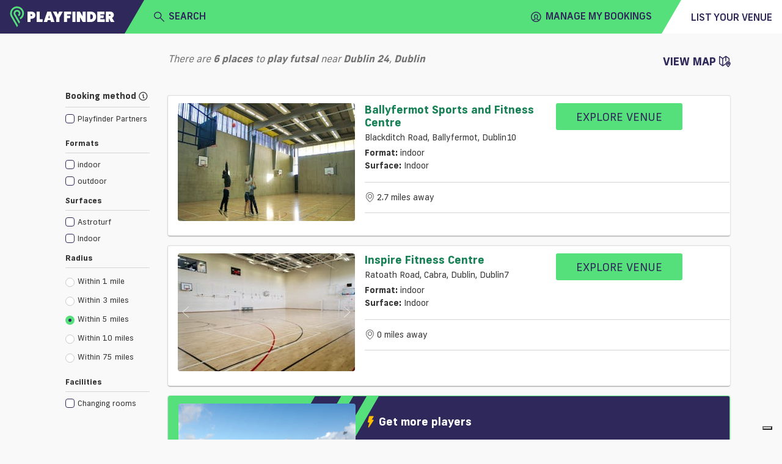

--- FILE ---
content_type: text/html; charset=utf-8
request_url: https://www.playfinder.com/dublin/results/futsal/dublin-24
body_size: 26642
content:
<!DOCTYPE html><html lang="en-GB"><head>
    <!-- start iubenda -->
    <script type="text/javascript">
        var _iub = _iub || [];
        _iub.csConfiguration = { "askConsentAtCookiePolicyUpdate": true, "floatingPreferencesButtonDisplay": "bottom-right", "lang": "en-GB", "perPurposeConsent": true, "siteId": 3298345, "whitelabel": false, reloadOnConsent: true, "cookiePolicyId": 77741016, "cookiePolicyUrl": "https://www.playfinder.com/privacy", "banner": { "acceptButtonCaptionColor": "#FFFFFF", "acceptButtonColor": "#0073CE", "acceptButtonDisplay": true, "backgroundColor": "#FFFFFF", "closeButtonDisplay": false, "customizeButtonCaptionColor": "#4D4D4D", "customizeButtonColor": "#DADADA", "customizeButtonDisplay": true, "position": "bottom", "rejectButtonCaptionColor": "#FFFFFF", "rejectButtonColor": "#0073CE", "rejectButtonDisplay": true, "textColor": "#000000", "zIndex": 1100 } };
    </script>
    <script type="text/javascript" src="https://cs.iubenda.com/autoblocking/3298345.js"></script>
    <script type="text/javascript" src="//cdn.iubenda.com/cs/iubenda_cs.js" charset="UTF-8" async=""></script>
<!-- end iubenda -->
  <base href="/">
  <title>Futsal Pitches in Dublin 24, Dublin | Playfinder</title>
  <meta charset="UTF-8">
  <meta name="description" content="Discover the best futsal pitches in Dublin 24. Playfinder shows you where to play futsal in Dublin and lets you book the facilities online.">
  <meta name="keywords" content="Futsal Pitches, Dublin 24, Dublin, Playfinder, hire, book">
  <meta name="viewport" content="width=device-width, initial-scale=1, shrink-to-fit=no">
  <meta name="apple-itunes-app" content="app-id=1020056658, affiliate-data=ct=MLPwebsitesmartbanner&amp;pt=117881873">

  <link rel="icon" href="favicon.ico" type="image/x-icon">
  <link rel="apple-touch-icon" sizes="180x180" href="/apple-touch-icon.png">
  <link rel="icon" type="image/png" sizes="32x32" href="/favicon-32x32.png">
  <link rel="icon" type="image/png" sizes="16x16" href="/favicon-16x16.png">
  <link rel="manifest" href="/manifest.json">
  <link rel="mask-icon" href="/safari-pinned-tab.svg" color="#56e07b">
  <meta name="msapplication-TileColor" content="#2f285a">
  <meta name="theme-color" content="#2f285a">

  <link rel="shortcut icon" href="favicon.ico" type="image/x-icon">

   <!-- Google tag (gtag.js) -->
      <!-- prod script -->
      <script async="" src="https://www.googletagmanager.com/gtag/js?id=G-MG617Q3WJ8"></script>
      <script>
          window.dataLayer = window.dataLayer || [];

          function gtag() {
              dataLayer.push(arguments);
          }
          gtag('js', new Date());

          gtag('config', 'G-MG617Q3WJ8');
      </script>
  
  <!-- Facebook Pixel Code -->
  <script>
    !function (f, b, e, v, n, t, s) {
      if (f.fbq) return; n = f.fbq = function () {
        n.callMethod ?
        n.callMethod.apply(n, arguments) : n.queue.push(arguments)
      }; if (!f._fbq) f._fbq = n;
      n.push = n; n.loaded = !0; n.version = '2.0'; n.queue = []; t = b.createElement(e); t.async = !0;
      t.src = v; s = b.getElementsByTagName(e)[0]; s.parentNode.insertBefore(t, s)
    }(window,
      document, 'script', 'https://connect.facebook.net/en_US/fbevents.js');
    fbq('init', '1532277530348476'); // Insert your pixel ID here.
    fbq('track', 'PageView');
  </script>
  <noscript><img height="1" width="1" style="display:none"
      src="https://www.facebook.com/tr?id=1532277530348476&ev=PageView&noscript=1" /></noscript>
  <!-- DO NOT MODIFY -->
  <!-- End Facebook Pixel Code --> 
  <!-- start Hubspot form -->
    <script charset="utf-8" type="text/javascript" src="https://js-eu1.hsforms.net/forms/embed/v2.js"></script>
  <!-- End Hubspot form -->
<link rel="stylesheet" href="https://web-assets.playfinder.com/11.0.0/styles.7c3b3c6ff9d088178dba.css"><style ng-transition="myLocalPitch">@charset "UTF-8";
@font-face {
  font-family: 'Frank New';
  font-display: swap;
  src: url("https://web-assets.playfinder.com/fonts/frank-new/franknew-regular.eot");
  src: local("Frank New Regular"), local("FrankNew-Regular"), url("https://web-assets.playfinder.com/fonts/frank-new/franknew-regular.eot?#iefix") format("embedded-opentype"), url("https://web-assets.playfinder.com/fonts/frank-new/franknew-regular.woff2") format("woff2"), url("https://web-assets.playfinder.com/fonts/frank-new/franknew-regular.woff") format("woff"), url("https://web-assets.playfinder.com/fonts/frank-new/franknew-regular.ttf") format("truetype"), url("https://web-assets.playfinder.com/fonts/frank-new/franknew-regular.svg#FrankNew-Regular") format("svg");
  font-weight: normal;
  font-style: normal; }
@font-face {
  font-family: 'Frank New';
  font-display: swap;
  src: url("https://web-assets.playfinder.com/fonts/frank-new/franknew-bold.eot");
  src: local("Frank New Bold"), local("FrankNew-Bold"), url("https://web-assets.playfinder.com/fonts/frank-new/franknew-bold.eot?#iefix") format("embedded-opentype"), url("https://web-assets.playfinder.com/fonts/frank-new/franknew-bold.woff2") format("woff2"), url("https://web-assets.playfinder.com/fonts/frank-new/franknew-bold.woff") format("woff"), url("https://web-assets.playfinder.com/fonts/frank-new/franknew-bold.ttf") format("truetype"), url("https://web-assets.playfinder.com/fonts/frank-new/franknew-bold.svg#FrankNew-Bold") format("svg");
  font-weight: bold;
  font-style: normal; }
@font-face {
  font-family: 'Frank New';
  font-display: swap;
  src: url("https://web-assets.playfinder.com/fonts/frank-new/franknew-medium.eot");
  src: local("Frank New Medium"), local("FrankNew-Medium"), url("https://web-assets.playfinder.com/fonts/frank-new/franknew-medium.eot?#iefix") format("embedded-opentype"), url("https://web-assets.playfinder.com/fonts/frank-new/franknew-medium.woff2") format("woff2"), url("https://web-assets.playfinder.com/fonts/frank-new/franknew-medium.woff") format("woff"), url("https://web-assets.playfinder.com/fonts/frank-new/franknew-medium.ttf") format("truetype"), url("https://web-assets.playfinder.com/fonts/frank-new/franknew-medium.svg#FrankNew-Medium") format("svg");
  font-weight: 500;
  font-style: normal; }
@font-face {
  font-family: 'icomoon';
  font-display: auto;
  src: url("https://web-assets.playfinder.com/fonts/icomoon/1.0.7/icomoon.eot");
  src: url("https://web-assets.playfinder.com/fonts/icomoon/1.0.7/icomoon.eot?#iefix") format("embedded-opentype"), url("https://web-assets.playfinder.com/fonts/icomoon/1.0.7/icomoon.ttf") format("truetype"), url("https://web-assets.playfinder.com/fonts/icomoon/1.0.7/icomoon.woff") format("woff"), url("https://web-assets.playfinder.com/fonts/icomoon/1.0.7/icomoon.svg#icomoon") format("svg");
  font-weight: normal;
  font-style: normal; }

a {
  transition: color 250ms ease-in-out;
  text-decoration: none; }
a:hover, a:focus {
    text-decoration: none; }
.sg-link {
  color: #188155; }
.sg-link:hover {
    color: #5DA788; }
.sg-link__btn {
    border: 1px solid #D6D5D5;
    color: #373737;
    padding: 0.32rem 0.5rem;
    border-radius: 0.1875rem;
    transition: border-color 250ms ease-in-out;
    line-height: 2.2;
    font-size: 0.875rem; }
.sg-link__btn:hover {
      border: 1px solid #373737;
      color: #373737; }
.sg-link__btn.-active {
      border-color: #56E07B;
      color: #188155; }
.sg-link__btn.-warning {
      border-color: orange;
      color: orange; }
.sg-link__btn.-warning:hover {
        color: orange;
        opacity: .8; }
.sg-link__btn.-danger {
      border-color: #C80A0A;
      color: #C80A0A; }
.sg-link__btn.-danger:hover {
        color: #C80A0A;
        opacity: .8; }

.sg-color {
  color: #2f285a; }
.sg-color.-primary {
    color: #ffbf00; }
.sg-color.-secondary {
    color: #56E07B; }
.sg-color.-danger {
    color: #C80A0A; }
.sg-color__primary {
  color: #2f285a; }
.sg-color__secondary {
  color: #56E07B; }
.sg-color__warn {
  color: #ffbf00; }
.sg-color__danger {
  color: #C80A0A; }
.sg-color__white {
  color: #fff; }
a {
  transition: color 250ms ease-in-out; }
body {
  -webkit-font-smoothing: antialiased;
  -moz-osx-font-smoothing: grayscale; }
.body1 {
  font-size: 16px !important; }
.body2 {
  font-size: 18px !important; }
.body3 {
  font-size: 14px !important; }
.body4 {
  font-size: 12px !important; }
.body5 {
  font-size: 10px !important; }
.bold {
  font-weight: bold; }
.page__section {
  padding-top: 1.75rem;
  padding-bottom: 1.75rem; }
.page__section--sm {
  padding-top: 0.75rem;
  padding-bottom: 0.75rem; }
.page__section--overflowHidden {
  overflow: hidden; }
.page__section--smoke {
  background-color: #ededee; }
.page__section--light-grey {
  background-color: #dfdfdf; }
.page__section--dark {
  background-color: #303436;
  color: #fff; }
.page__title {
  text-transform: uppercase;
  font-size: 1.625rem;
  letter-spacing: 4px; }
.page__link {
  color: #000; }
.page__link:hover {
    color: #000; }
.page__description {
  font-size: 0.875rem;
  color: #5b5b5f;
  margin-bottom: 1.75rem; }
@media (min-width: 992px) {
  .page__description--constrain {
    width: 62%;
    margin-left: auto;
    margin-right: auto; } }
.page__header {
  background: #ededee;
  background-position: center center;
  background-size: cover;
  background-repeat: no-repeat;
  position: relative; }
@media (min-width: 992px) {
    .page__header {
      height: 80vh; } }
.cursor {
  cursor: pointer; }
.tooltip-inner {
  background-color: #56E07B; }
.tooltip--danger .tooltip-inner {
  background-color: #C80A0A !important; }
.tooltip--danger .arrow:before {
  border-color: #C80A0A transparent transparent transparent !important; }
.tooltip .arrow:before {
  margin-left: -3px;
  content: "";
  position: absolute;
  width: 0;
  height: 0;
  border-style: solid;
  border-width: 7px 3.5px 0 3.5px;
  border-color: #000000 transparent transparent transparent;
  right: 50%;
  bottom: -7px; }
.bs-tooltip-left .arrow:before {
  border-width: 3.5px 0 3.5px 7px;
  border-color: transparent transparent transparent #000000;
  right: -7px;
  bottom: 50%; }
</style><style ng-transition="myLocalPitch">@charset "UTF-8";
@font-face {
  font-family: 'Frank New';
  font-display: swap;
  src: url("https://web-assets.playfinder.com/fonts/frank-new/franknew-regular.eot");
  src: local("Frank New Regular"), local("FrankNew-Regular"), url("https://web-assets.playfinder.com/fonts/frank-new/franknew-regular.eot?#iefix") format("embedded-opentype"), url("https://web-assets.playfinder.com/fonts/frank-new/franknew-regular.woff2") format("woff2"), url("https://web-assets.playfinder.com/fonts/frank-new/franknew-regular.woff") format("woff"), url("https://web-assets.playfinder.com/fonts/frank-new/franknew-regular.ttf") format("truetype"), url("https://web-assets.playfinder.com/fonts/frank-new/franknew-regular.svg#FrankNew-Regular") format("svg");
  font-weight: normal;
  font-style: normal; }
@font-face {
  font-family: 'Frank New';
  font-display: swap;
  src: url("https://web-assets.playfinder.com/fonts/frank-new/franknew-bold.eot");
  src: local("Frank New Bold"), local("FrankNew-Bold"), url("https://web-assets.playfinder.com/fonts/frank-new/franknew-bold.eot?#iefix") format("embedded-opentype"), url("https://web-assets.playfinder.com/fonts/frank-new/franknew-bold.woff2") format("woff2"), url("https://web-assets.playfinder.com/fonts/frank-new/franknew-bold.woff") format("woff"), url("https://web-assets.playfinder.com/fonts/frank-new/franknew-bold.ttf") format("truetype"), url("https://web-assets.playfinder.com/fonts/frank-new/franknew-bold.svg#FrankNew-Bold") format("svg");
  font-weight: bold;
  font-style: normal; }
@font-face {
  font-family: 'Frank New';
  font-display: swap;
  src: url("https://web-assets.playfinder.com/fonts/frank-new/franknew-medium.eot");
  src: local("Frank New Medium"), local("FrankNew-Medium"), url("https://web-assets.playfinder.com/fonts/frank-new/franknew-medium.eot?#iefix") format("embedded-opentype"), url("https://web-assets.playfinder.com/fonts/frank-new/franknew-medium.woff2") format("woff2"), url("https://web-assets.playfinder.com/fonts/frank-new/franknew-medium.woff") format("woff"), url("https://web-assets.playfinder.com/fonts/frank-new/franknew-medium.ttf") format("truetype"), url("https://web-assets.playfinder.com/fonts/frank-new/franknew-medium.svg#FrankNew-Medium") format("svg");
  font-weight: 500;
  font-style: normal; }
@font-face {
  font-family: 'icomoon';
  font-display: auto;
  src: url("https://web-assets.playfinder.com/fonts/icomoon/1.0.7/icomoon.eot");
  src: url("https://web-assets.playfinder.com/fonts/icomoon/1.0.7/icomoon.eot?#iefix") format("embedded-opentype"), url("https://web-assets.playfinder.com/fonts/icomoon/1.0.7/icomoon.ttf") format("truetype"), url("https://web-assets.playfinder.com/fonts/icomoon/1.0.7/icomoon.woff") format("woff"), url("https://web-assets.playfinder.com/fonts/icomoon/1.0.7/icomoon.svg#icomoon") format("svg");
  font-weight: normal;
  font-style: normal; }

a[_ngcontent-sc1] {
  transition: color 250ms ease-in-out;
  text-decoration: none; }
a[_ngcontent-sc1]:hover, a[_ngcontent-sc1]:focus {
    text-decoration: none; }
.sg-link[_ngcontent-sc1] {
  color: #188155; }
.sg-link[_ngcontent-sc1]:hover {
    color: #5DA788; }
.sg-link__btn[_ngcontent-sc1] {
    border: 1px solid #D6D5D5;
    color: #373737;
    padding: 0.32rem 0.5rem;
    border-radius: 0.1875rem;
    transition: border-color 250ms ease-in-out;
    line-height: 2.2;
    font-size: 0.875rem; }
.sg-link__btn[_ngcontent-sc1]:hover {
      border: 1px solid #373737;
      color: #373737; }
.sg-link__btn.-active[_ngcontent-sc1] {
      border-color: #56E07B;
      color: #188155; }
.sg-link__btn.-warning[_ngcontent-sc1] {
      border-color: orange;
      color: orange; }
.sg-link__btn.-warning[_ngcontent-sc1]:hover {
        color: orange;
        opacity: .8; }
.sg-link__btn.-danger[_ngcontent-sc1] {
      border-color: #C80A0A;
      color: #C80A0A; }
.sg-link__btn.-danger[_ngcontent-sc1]:hover {
        color: #C80A0A;
        opacity: .8; }

.sg-color[_ngcontent-sc1] {
  color: #2f285a; }
.sg-color.-primary[_ngcontent-sc1] {
    color: #ffbf00; }
.sg-color.-secondary[_ngcontent-sc1] {
    color: #56E07B; }
.sg-color.-danger[_ngcontent-sc1] {
    color: #C80A0A; }
.sg-color__primary[_ngcontent-sc1] {
  color: #2f285a; }
.sg-color__secondary[_ngcontent-sc1] {
  color: #56E07B; }
.sg-color__warn[_ngcontent-sc1] {
  color: #ffbf00; }
.sg-color__danger[_ngcontent-sc1] {
  color: #C80A0A; }
.sg-color__white[_ngcontent-sc1] {
  color: #fff; }
[_nghost-sc1]   .close[_ngcontent-sc1] {
  position: absolute;
  right: 1.5rem;
  top: 1.5rem;
  cursor: pointer; }</style><style ng-transition="myLocalPitch">@charset "UTF-8";
@font-face {
  font-family: 'Frank New';
  font-display: swap;
  src: url("https://web-assets.playfinder.com/fonts/frank-new/franknew-regular.eot");
  src: local("Frank New Regular"), local("FrankNew-Regular"), url("https://web-assets.playfinder.com/fonts/frank-new/franknew-regular.eot?#iefix") format("embedded-opentype"), url("https://web-assets.playfinder.com/fonts/frank-new/franknew-regular.woff2") format("woff2"), url("https://web-assets.playfinder.com/fonts/frank-new/franknew-regular.woff") format("woff"), url("https://web-assets.playfinder.com/fonts/frank-new/franknew-regular.ttf") format("truetype"), url("https://web-assets.playfinder.com/fonts/frank-new/franknew-regular.svg#FrankNew-Regular") format("svg");
  font-weight: normal;
  font-style: normal; }
@font-face {
  font-family: 'Frank New';
  font-display: swap;
  src: url("https://web-assets.playfinder.com/fonts/frank-new/franknew-bold.eot");
  src: local("Frank New Bold"), local("FrankNew-Bold"), url("https://web-assets.playfinder.com/fonts/frank-new/franknew-bold.eot?#iefix") format("embedded-opentype"), url("https://web-assets.playfinder.com/fonts/frank-new/franknew-bold.woff2") format("woff2"), url("https://web-assets.playfinder.com/fonts/frank-new/franknew-bold.woff") format("woff"), url("https://web-assets.playfinder.com/fonts/frank-new/franknew-bold.ttf") format("truetype"), url("https://web-assets.playfinder.com/fonts/frank-new/franknew-bold.svg#FrankNew-Bold") format("svg");
  font-weight: bold;
  font-style: normal; }
@font-face {
  font-family: 'Frank New';
  font-display: swap;
  src: url("https://web-assets.playfinder.com/fonts/frank-new/franknew-medium.eot");
  src: local("Frank New Medium"), local("FrankNew-Medium"), url("https://web-assets.playfinder.com/fonts/frank-new/franknew-medium.eot?#iefix") format("embedded-opentype"), url("https://web-assets.playfinder.com/fonts/frank-new/franknew-medium.woff2") format("woff2"), url("https://web-assets.playfinder.com/fonts/frank-new/franknew-medium.woff") format("woff"), url("https://web-assets.playfinder.com/fonts/frank-new/franknew-medium.ttf") format("truetype"), url("https://web-assets.playfinder.com/fonts/frank-new/franknew-medium.svg#FrankNew-Medium") format("svg");
  font-weight: 500;
  font-style: normal; }
@font-face {
  font-family: 'icomoon';
  font-display: auto;
  src: url("https://web-assets.playfinder.com/fonts/icomoon/1.0.7/icomoon.eot");
  src: url("https://web-assets.playfinder.com/fonts/icomoon/1.0.7/icomoon.eot?#iefix") format("embedded-opentype"), url("https://web-assets.playfinder.com/fonts/icomoon/1.0.7/icomoon.ttf") format("truetype"), url("https://web-assets.playfinder.com/fonts/icomoon/1.0.7/icomoon.woff") format("woff"), url("https://web-assets.playfinder.com/fonts/icomoon/1.0.7/icomoon.svg#icomoon") format("svg");
  font-weight: normal;
  font-style: normal; }

a {
  transition: color 250ms ease-in-out;
  text-decoration: none; }
a:hover, a:focus {
    text-decoration: none; }
.sg-link {
  color: #188155; }
.sg-link:hover {
    color: #5DA788; }
.sg-link__btn {
    border: 1px solid #D6D5D5;
    color: #373737;
    padding: 0.32rem 0.5rem;
    border-radius: 0.1875rem;
    transition: border-color 250ms ease-in-out;
    line-height: 2.2;
    font-size: 0.875rem; }
.sg-link__btn:hover {
      border: 1px solid #373737;
      color: #373737; }
.sg-link__btn.-active {
      border-color: #56E07B;
      color: #188155; }
.sg-link__btn.-warning {
      border-color: orange;
      color: orange; }
.sg-link__btn.-warning:hover {
        color: orange;
        opacity: .8; }
.sg-link__btn.-danger {
      border-color: #C80A0A;
      color: #C80A0A; }
.sg-link__btn.-danger:hover {
        color: #C80A0A;
        opacity: .8; }

.sg-color {
  color: #2f285a; }
.sg-color.-primary {
    color: #ffbf00; }
.sg-color.-secondary {
    color: #56E07B; }
.sg-color.-danger {
    color: #C80A0A; }
.sg-color__primary {
  color: #2f285a; }
.sg-color__secondary {
  color: #56E07B; }
.sg-color__warn {
  color: #ffbf00; }
.sg-color__danger {
  color: #C80A0A; }
.sg-color__white {
  color: #fff; }
.featured {
  font-size: 0.969rem;
  position: relative;
  background-color: #00a8ff;
  color: #2f285a;
  display: block; }
.featured .white {
    color: white; }
</style><style ng-transition="myLocalPitch">@charset "UTF-8";.sg-header[_ngcontent-sc3]   img[_ngcontent-sc3]{height:26px}.sg-header__segment[_ngcontent-sc3]{color:#2f285a;height:50px}.sg-header__segment--heading[_ngcontent-sc3]{background-color:#2f285a}.sg-header__segment--body[_ngcontent-sc3]{background-color:#56e07b}.sg-header__segment--body[_ngcontent-sc3]     mlp-ng-icon i{font-weight:700!important}.sg-header__segment--body[_ngcontent-sc3]     mlp-ng-icon[size=medium] i{font-size:1rem}.sg-header__segment--trailing[_ngcontent-sc3]{background-color:#fff}.sg-header__fader[_ngcontent-sc3]{position:absolute;width:100%;background-color:rgba(55,55,55,.7);z-index:6}.sg-header__dropdown[_ngcontent-sc3]{background-color:#fff;position:absolute;width:100%;z-index:6}.sg-header__location[_ngcontent-sc3]{color:#6c757d}.sg-header[_ngcontent-sc3]   .mobileNav[_ngcontent-sc3]{background-color:#ececec}.sg-header[_ngcontent-sc3]   .triangle-top-left[_ngcontent-sc3]{background-color:#2f285a;width:100%;height:0;border-bottom:50px solid #56e07b;border-left:29px solid transparent}@media (min-width:576px){.sg-header[_ngcontent-sc3]   img[_ngcontent-sc3]{width:172.13px;height:35px}.sg-header__segment[_ngcontent-sc3]{height:55px}.sg-header__segment--body[_ngcontent-sc3]     mlp-ng-icon[size=medium] i{font-size:1.5rem}.sg-header[_ngcontent-sc3]   .triangle-top-left[_ngcontent-sc3]{width:100%;height:0;border-bottom:55px solid #56e07b;border-left:32px solid transparent}}.sg-header[_ngcontent-sc3]   .triangle-top-right[_ngcontent-sc3]{background-color:#56e07b;width:100%;height:0;border-bottom:55px solid #fff;border-left:32px solid transparent}</style><style ng-transition="myLocalPitch"></style><style ng-transition="myLocalPitch">@charset "UTF-8";[_nghost-sc5]{vertical-align:middle}[_nghost-sc5]   i[_ngcontent-sc5]{font-family:icomoon!important;speak:none;font-style:normal;font-variant:normal;text-transform:none;-webkit-font-smoothing:antialiased;-moz-osx-font-smoothing:grayscale}[_nghost-sc5]   i.small[_ngcontent-sc5]{font-size:1rem;line-height:1rem}[_nghost-sc5]   i.medium[_ngcontent-sc5]{font-size:2.375rem;line-height:2.375rem}[_nghost-sc5]   i.large[_ngcontent-sc5]{font-size:2.75rem;line-height:2.75rem}[_nghost-sc5]   i.spin[_ngcontent-sc5]::before{display:inline-block;-webkit-animation-name:spin;animation-name:spin;-webkit-animation-duration:1.5s;animation-duration:1.5s;-webkit-animation-iteration-count:infinite;animation-iteration-count:infinite;-webkit-animation-timing-function:linear;animation-timing-function:linear}@-webkit-keyframes spin{from{-webkit-transform:rotate(0);transform:rotate(0)}to{-webkit-transform:rotate(360deg);transform:rotate(360deg)}}@keyframes spin{from{-webkit-transform:rotate(0);transform:rotate(0)}to{-webkit-transform:rotate(360deg);transform:rotate(360deg)}}.icon-add[_ngcontent-sc5]:before{content:"\e900"}.icon-add-circle[_ngcontent-sc5]:before{content:"\e901"}.icon-alert-circle[_ngcontent-sc5]:before{content:"\e902"}.icon-american-football-helmet[_ngcontent-sc5]:before{content:"\e903"}.icon-analytics-board-bars[_ngcontent-sc5]:before{content:"\e904"}.icon-arrow-down-1[_ngcontent-sc5]:before{content:"\e913"}.icon-arrow-left-1[_ngcontent-sc5]:before{content:"\e906"}.icon-arrow-right-1[_ngcontent-sc5]:before{content:"\e907"}.icon-arrow-up-1[_ngcontent-sc5]:before{content:"\e908"}.icon-athletics-pole-vault[_ngcontent-sc5]:before{content:"\e909"}.icon-award-trophy-star-1[_ngcontent-sc5]:before{content:"\e90a"}.icon-badminton-shuttlecock[_ngcontent-sc5]:before{content:"\e90b"}.icon-basketball-ball[_ngcontent-sc5]:before{content:"\e90c"}.icon-bin[_ngcontent-sc5]:before{content:"\e90d"}.icon-cake-birthday[_ngcontent-sc5]:before{content:"\e90e"}.icon-calendar-1[_ngcontent-sc5]:before{content:"\e90f"}.icon-calendar-3[_ngcontent-sc5]:before{content:"\e910"}.icon-calendar-check-1[_ngcontent-sc5]:before{content:"\e911"}.icon-calendar-clock[_ngcontent-sc5]:before{content:"\e912"}.icon-calendar-date[_ngcontent-sc5]:before{content:"\e913"}.icon-calendar-disable-1[_ngcontent-sc5]:before{content:"\e914"}.icon-calendar[_ngcontent-sc5]:before{content:"\e915"}.icon-camera-studio[_ngcontent-sc5]:before{content:"\e916"}.icon-check-1[_ngcontent-sc5]:before{content:"\e917"}.icon-check-circle-1[_ngcontent-sc5]:before{content:"\e918"}.icon-close[_ngcontent-sc5]:before{content:"\e919"}.icon-cog-double[_ngcontent-sc5]:before{content:"\e91a"}.icon-compass-arrow[_ngcontent-sc5]:before{content:"\e91b"}.icon-compass-direction[_ngcontent-sc5]:before{content:"\e91c"}.icon-compass-directions[_ngcontent-sc5]:before{content:"\e91d"}.icon-conversation-text[_ngcontent-sc5]:before{content:"\e91e"}.icon-cricket-bat-ball[_ngcontent-sc5]:before{content:"\e91f"}.icon-cursor[_ngcontent-sc5]:before{content:"\e920"}.icon-custom-apple[_ngcontent-sc5]:before{content:"\e921"}.icon-custom-athletics[_ngcontent-sc5]:before{content:"\e922"}.icon-custom-cc-amex[_ngcontent-sc5]:before{content:"\e923"}.icon-custom-cc-mastercard[_ngcontent-sc5]:before{content:"\e924"}.icon-custom-cc-stripe[_ngcontent-sc5]:before{content:"\e925"}.icon-custom-cc-visa[_ngcontent-sc5]:before{content:"\e926"}.icon-custom-checkbox-checked[_ngcontent-sc5]:before{content:"\e927"}.icon-custom-checkbox-open[_ngcontent-sc5]:before{content:"\e928"}.icon-custom-credit-card[_ngcontent-sc5]:before{content:"\e929"}.icon-custom-eye-closed[_ngcontent-sc5]:before{content:"\e92a"}.icon-custom-eye-open[_ngcontent-sc5]:before{content:"\e92b"}.icon-custom-flash[_ngcontent-sc5]:before{content:"\e92c"}.icon-custom-football[_ngcontent-sc5]:before{content:"\e92d"}.icon-custom-futstal[_ngcontent-sc5]:before{content:"\e92e"}.icon-custom-gaelic-football[_ngcontent-sc5]:before{content:"\e92f"}.icon-custom-google[_ngcontent-sc5]:before{content:"\e930"}.icon-custom-handball[_ngcontent-sc5]:before{content:"\e931"}.icon-custom-hockey[_ngcontent-sc5]:before{content:"\e932"}.icon-custom-lacrosse[_ngcontent-sc5]:before{content:"\e933"}.icon-custom-navigation-menu[_ngcontent-sc5]:before{content:"\e934"}.icon-custom-netball[_ngcontent-sc5]:before{content:"\e935"}.icon-custom-padel[_ngcontent-sc5]:before{content:"\e936"}.icon-custom-print[_ngcontent-sc5]:before{content:"\e937"}.icon-custom-question-circle[_ngcontent-sc5]:before{content:"\e938"}.icon-custom-quidditch[_ngcontent-sc5]:before{content:"\e939"}.icon-custom-rugby[_ngcontent-sc5]:before{content:"\e93a"}.icon-custom-shield-check[_ngcontent-sc5]:before{content:"\e93b"}.icon-custom-shield-padlock[_ngcontent-sc5]:before{content:"\e93c"}.icon-custom-space-hire[_ngcontent-sc5]:before{content:"\e93d"}.icon-custom-spinner-solid[_ngcontent-sc5]:before{content:"\e93e"}.icon-custom-sports[_ngcontent-sc5]:before{content:"\e93f"}.icon-custom-squash[_ngcontent-sc5]:before{content:"\e940"}.icon-custom-tennis[_ngcontent-sc5]:before{content:"\e941"}.icon-custom-yahoo[_ngcontent-sc5]:before{content:"\e942"}.icon-email-action-unread[_ngcontent-sc5]:before{content:"\e943"}.icon-filter-1[_ngcontent-sc5]:before{content:"\e944"}.icon-fitness-dumbbell[_ngcontent-sc5]:before{content:"\e945"}.icon-flash[_ngcontent-sc5]:before{content:"\e946"}.icon-golf-ball[_ngcontent-sc5]:before{content:"\e947"}.icon-headphones-customer-support-human-1[_ngcontent-sc5]:before{content:"\e948"}.icon-house-2[_ngcontent-sc5]:before{content:"\e949"}.icon-information-circle[_ngcontent-sc5]:before{content:"\e94a"}.icon-layout-module-1[_ngcontent-sc5]:before{content:"\e94b"}.icon-list-bullets-1[_ngcontent-sc5]:before{content:"\e94c"}.icon-lock-1[_ngcontent-sc5]:before{content:"\e94d"}.icon-login-1[_ngcontent-sc5]:before{content:"\e94e"}.icon-logout-1[_ngcontent-sc5]:before{content:"\e94f"}.icon-maps-pin-1[_ngcontent-sc5]:before{content:"\e950"}.icon-maps[_ngcontent-sc5]:before{content:"\e951"}.icon-megaphone[_ngcontent-sc5]:before{content:"\e952"}.icon-navigation-left-circle-1_1[_ngcontent-sc5]:before{content:"\e953"}.icon-navigation-menu-horizontal[_ngcontent-sc5]:before{content:"\e954"}.icon-navigation-menu[_ngcontent-sc5]:before{content:"\e955"}.icon-notes-edit[_ngcontent-sc5]:before{content:"\e956"}.icon-phone-circle[_ngcontent-sc5]:before{content:"\e957"}.icon-phone[_ngcontent-sc5]:before{content:"\e958"}.icon-ping-pong-paddle[_ngcontent-sc5]:before{content:"\e959"}.icon-professional-network-linkedin[_ngcontent-sc5]:before{content:"\e95a"}.icon-railroad-train[_ngcontent-sc5]:before{content:"\e95b"}.icon-rating-star-solid-custom[_ngcontent-sc5]:before{content:"\e95c"}.icon-rating-star[_ngcontent-sc5]:before{content:"\e95d"}.icon-search[_ngcontent-sc5]:before{content:"\e95e"}.icon-share-1[_ngcontent-sc5]:before{content:"\e95f"}.icon-single-neutral-actions-add[_ngcontent-sc5]:before{content:"\e960"}.icon-single-neutral-circle[_ngcontent-sc5]:before{content:"\e961"}.icon-single-neutral[_ngcontent-sc5]:before{content:"\e962"}.icon-soccer-ball[_ngcontent-sc5]:before{content:"\e963"}.icon-soccer-player-ball[_ngcontent-sc5]:before{content:"\e964"}.icon-social-instagram[_ngcontent-sc5]:before{content:"\e965"}.icon-social-media-facebook-1[_ngcontent-sc5]:before{content:"\e966"}.icon-social-media-twitter[_ngcontent-sc5]:before{content:"\e967"}.icon-space-rocket-flying[_ngcontent-sc5]:before{content:"\e968"}.icon-stopwatch[_ngcontent-sc5]:before{content:"\e969"}.icon-style-one-pin-bolt[_ngcontent-sc5]:before{content:"\e96a"}.icon-style-one-pin[_ngcontent-sc5]:before{content:"\e96b"}.icon-style-two-pin-marker[_ngcontent-sc5]:before{content:"\e96c"}.icon-subtract-circle[_ngcontent-sc5]:before{content:"\e96d"}.icon-swimming-pool-stairs[_ngcontent-sc5]:before{content:"\e96e"}.icon-tennis-racquet[_ngcontent-sc5]:before{content:"\e96f"}.icon-time-clock-circle-1[_ngcontent-sc5]:before{content:"\e970"}.icon-tools-wench[_ngcontent-sc5]:before{content:"\e971"}.icon-video-game-xbox-controller[_ngcontent-sc5]:before{content:"\e972"}.icon-view-off[_ngcontent-sc5]:before{content:"\e973"}.icon-view[_ngcontent-sc5]:before{content:"\e974"}.icon-volleyball-ball[_ngcontent-sc5]:before{content:"\e975"}.icon-multiple-neutral-1[_ngcontent-sc5]:before{content:"\e976"}.icon-graph-stats-ascend[_ngcontent-sc5]:before{content:"\e977"}.icon-social-whatsapp[_ngcontent-sc5]:before{content:"\ea93"}.icon-external-link[_ngcontent-sc5]:before{content:"\ea94"}</style><style ng-transition="myLocalPitch">@charset "UTF-8";.text-button-default[_ngcontent-sc9]{color:#2f285a;text-transform:uppercase;white-space:nowrap;font-family:"Frank New",sans-serif;font-weight:700;font-size:1.125rem}.text-button-default[_ngcontent-sc9]:hover{color:#6d688b}.text-button-default.-medium[_ngcontent-sc9]{font-size:1rem;font-weight:500!important}.text-button-default.-normal[_ngcontent-sc9]{font-size:1.125rem;font-weight:400!important}</style><style ng-transition="myLocalPitch">@charset "UTF-8";.ng-select.ng-select-opened>.ng-select-container{background:#fff;border-color:#b3b3b3 #ccc #d9d9d9}.ng-select.ng-select-opened>.ng-select-container:hover{box-shadow:none}.ng-select.ng-select-opened>.ng-select-container .ng-arrow{top:-2px;border-color:transparent transparent #999;border-width:0 5px 5px}.ng-select.ng-select-opened>.ng-select-container .ng-arrow:hover{border-color:transparent transparent #333}.ng-select.ng-select-opened.ng-select-bottom>.ng-select-container{border-bottom-right-radius:0;border-bottom-left-radius:0}.ng-select.ng-select-opened.ng-select-top>.ng-select-container{border-top-right-radius:0;border-top-left-radius:0}.ng-select.ng-select-focused:not(.ng-select-opened)>.ng-select-container{border-color:#007eff;box-shadow:inset 0 1px 1px rgba(0,0,0,.075),0 0 0 3px rgba(0,126,255,.1)}.ng-select.ng-select-disabled>.ng-select-container{background-color:#f9f9f9}.ng-select .ng-has-value .ng-placeholder{display:none}.ng-select .ng-select-container{background-color:#fff;border-radius:4px;border:1px solid #ccc;min-height:36px;align-items:center}.ng-select .ng-select-container:hover{box-shadow:0 1px 0 rgba(0,0,0,.06)}.ng-select .ng-select-container .ng-value-container{align-items:center;padding-left:10px}[dir=rtl] .ng-select .ng-select-container .ng-value-container{padding-right:10px;padding-left:0}.ng-select .ng-select-container .ng-value-container .ng-placeholder{color:#9d9d9d}.ng-select.ng-select-single .ng-select-container{height:36px}.ng-select.ng-select-single .ng-select-container .ng-value-container .ng-input{top:5px;left:0;padding-left:10px;padding-right:50px}[dir=rtl] .ng-select.ng-select-single .ng-select-container .ng-value-container .ng-input{padding-right:10px;padding-left:50px}.ng-select.ng-select-multiple.ng-select-disabled>.ng-select-container .ng-value-container .ng-value{background-color:#f9f9f9;border:1px solid #e6e6e6}.ng-select.ng-select-multiple.ng-select-disabled>.ng-select-container .ng-value-container .ng-value .ng-value-label{padding:0 5px}.ng-select.ng-select-multiple .ng-select-container .ng-value-container{padding-top:5px;padding-left:7px}[dir=rtl] .ng-select.ng-select-multiple .ng-select-container .ng-value-container{padding-right:7px;padding-left:0}.ng-select.ng-select-multiple .ng-select-container .ng-value-container .ng-value{font-size:.9em;margin-bottom:5px;background-color:#ededf2;border-radius:2px;margin-right:5px}[dir=rtl] .ng-select.ng-select-multiple .ng-select-container .ng-value-container .ng-value{margin-right:0;margin-left:5px}.ng-select.ng-select-multiple .ng-select-container .ng-value-container .ng-value.ng-value-disabled{background-color:#f9f9f9}.ng-select.ng-select-multiple .ng-select-container .ng-value-container .ng-value.ng-value-disabled .ng-value-label{padding-left:5px}[dir=rtl] .ng-select.ng-select-multiple .ng-select-container .ng-value-container .ng-value.ng-value-disabled .ng-value-label{padding-left:0;padding-right:5px}.ng-select.ng-select-multiple .ng-select-container .ng-value-container .ng-value .ng-value-icon,.ng-select.ng-select-multiple .ng-select-container .ng-value-container .ng-value .ng-value-label{display:inline-block;padding:1px 5px}.ng-select.ng-select-multiple .ng-select-container .ng-value-container .ng-value .ng-value-icon:hover{background-color:#dedee7}.ng-select.ng-select-multiple .ng-select-container .ng-value-container .ng-value .ng-value-icon.left{border-right:1px solid #cfcfdc}[dir=rtl] .ng-select.ng-select-multiple .ng-select-container .ng-value-container .ng-value .ng-value-icon.left{border-left:1px solid #cfcfdc;border-right:none}.ng-select.ng-select-multiple .ng-select-container .ng-value-container .ng-value .ng-value-icon.right{border-left:1px solid #cfcfdc}[dir=rtl] .ng-select.ng-select-multiple .ng-select-container .ng-value-container .ng-value .ng-value-icon.right{border-left:0;border-right:1px solid #cfcfdc}.ng-select.ng-select-multiple .ng-select-container .ng-value-container .ng-input{padding:0 0 3px 3px}[dir=rtl] .ng-select.ng-select-multiple .ng-select-container .ng-value-container .ng-input{padding:0 3px 3px 0}.ng-select.ng-select-multiple .ng-select-container .ng-value-container .ng-placeholder{top:5px;padding-bottom:5px;padding-left:3px}[dir=rtl] .ng-select.ng-select-multiple .ng-select-container .ng-value-container .ng-placeholder{padding-right:3px;padding-left:0}.ng-select .ng-clear-wrapper{color:#999}.ng-select .ng-clear-wrapper:hover .ng-clear{color:#d0021b}.ng-select .ng-spinner-zone{padding:5px 5px 0 0}[dir=rtl] .ng-select .ng-spinner-zone{padding:5px 0 0 5px}.ng-select .ng-arrow-wrapper{width:25px;padding-right:5px}[dir=rtl] .ng-select .ng-arrow-wrapper{padding-left:5px;padding-right:0}.ng-select .ng-arrow-wrapper:hover .ng-arrow{border-top-color:#666}.ng-select .ng-arrow-wrapper .ng-arrow{border-color:#999 transparent transparent;border-style:solid;border-width:5px 5px 2.5px}.ng-dropdown-panel{background-color:#fff;border:1px solid #ccc;box-shadow:0 1px 0 rgba(0,0,0,.06);left:0}.ng-dropdown-panel.ng-select-bottom{top:100%;border-bottom-right-radius:4px;border-bottom-left-radius:4px;border-top-color:#e6e6e6;margin-top:-1px}.ng-dropdown-panel.ng-select-bottom .ng-dropdown-panel-items .ng-option:last-child{border-bottom-right-radius:4px;border-bottom-left-radius:4px}.ng-dropdown-panel.ng-select-top{bottom:100%;border-top-right-radius:4px;border-top-left-radius:4px;border-bottom-color:#e6e6e6;margin-bottom:-1px}.ng-dropdown-panel.ng-select-top .ng-dropdown-panel-items .ng-option:first-child{border-top-right-radius:4px;border-top-left-radius:4px}.ng-dropdown-panel .ng-dropdown-header{border-bottom:1px solid #ccc;padding:5px 7px}.ng-dropdown-panel .ng-dropdown-footer{border-top:1px solid #ccc;padding:5px 7px}.ng-dropdown-panel .ng-dropdown-panel-items{margin-bottom:1px}.ng-dropdown-panel .ng-dropdown-panel-items .ng-optgroup{-webkit-user-select:none;-moz-user-select:none;-ms-user-select:none;user-select:none;padding:8px 10px;font-weight:500;color:rgba(0,0,0,.54);cursor:pointer}.ng-dropdown-panel .ng-dropdown-panel-items .ng-optgroup.ng-option-disabled{cursor:default}.ng-dropdown-panel .ng-dropdown-panel-items .ng-optgroup.ng-option-marked{background-color:#f4f4f7}.ng-dropdown-panel .ng-dropdown-panel-items .ng-optgroup.ng-option-selected,.ng-dropdown-panel .ng-dropdown-panel-items .ng-optgroup.ng-option-selected.ng-option-marked{background-color:#ededf2;font-weight:600}.ng-dropdown-panel .ng-dropdown-panel-items .ng-option{background-color:#fff;color:rgba(0,0,0,.87);padding:8px 10px}.ng-dropdown-panel .ng-dropdown-panel-items .ng-option.ng-option-selected,.ng-dropdown-panel .ng-dropdown-panel-items .ng-option.ng-option-selected.ng-option-marked{color:#373737;background-color:#ededf2}.ng-dropdown-panel .ng-dropdown-panel-items .ng-option.ng-option-selected .ng-option-label,.ng-dropdown-panel .ng-dropdown-panel-items .ng-option.ng-option-selected.ng-option-marked .ng-option-label{font-weight:600}.ng-dropdown-panel .ng-dropdown-panel-items .ng-option.ng-option-marked{background-color:#f4f4f7;color:#373737}.ng-dropdown-panel .ng-dropdown-panel-items .ng-option.ng-option-disabled{color:#d0d0d0}.ng-dropdown-panel .ng-dropdown-panel-items .ng-option.ng-option-child{padding-left:22px}[dir=rtl] .ng-dropdown-panel .ng-dropdown-panel-items .ng-option.ng-option-child{padding-right:22px;padding-left:0}.ng-dropdown-panel .ng-dropdown-panel-items .ng-option .ng-tag-label{font-size:80%;font-weight:400;padding-right:5px}[dir=rtl] .ng-dropdown-panel .ng-dropdown-panel-items .ng-option .ng-tag-label{padding-left:5px;padding-right:0}[dir=rtl] .ng-dropdown-panel{direction:rtl;text-align:right}.ng-select.custom{text-shadow:none}.ng-select.custom .ng-dropdown-panel{box-shadow:0 4px 6px 0 rgba(0,0,0,.1)}.ng-select.custom .ng-dropdown-panel .ng-dropdown-panel-items .ng-option{padding:10px}.ng-select.custom .select-icon{width:24px}.ng-select.custom .select-divider{border-left:1px solid #d6d5d5;height:24px}.ng-select.custom .sg-select__placeholder{color:#6c757d}.ng-select.custom.sg-select__no-border .ng-select-container{border-color:#fff}.ng-select.custom .ng-select-container{height:calc(1.5em + .75rem + 2px + 8px)}.ng-select.custom.ng-select-focused:not(.sg-select__errors) .ng-select-container{border-color:#d6d5d5;box-shadow:none}.ng-select.custom.ng-select-focused.sg-select__no-border:not(.sg-select__errors) .ng-select-container{border-color:#fff}.ng-select.custom.sg-select__shadow{box-shadow:0 2px 6px 0 rgba(0,0,0,.25)}.ng-select.custom.sg-select__errors .ng-select-container{border-color:#c80a0a}</style><style ng-transition="myLocalPitch">@charset "UTF-8";
@font-face {
  font-family: 'Frank New';
  font-display: swap;
  src: url("https://web-assets.playfinder.com/fonts/frank-new/franknew-regular.eot");
  src: local("Frank New Regular"), local("FrankNew-Regular"), url("https://web-assets.playfinder.com/fonts/frank-new/franknew-regular.eot?#iefix") format("embedded-opentype"), url("https://web-assets.playfinder.com/fonts/frank-new/franknew-regular.woff2") format("woff2"), url("https://web-assets.playfinder.com/fonts/frank-new/franknew-regular.woff") format("woff"), url("https://web-assets.playfinder.com/fonts/frank-new/franknew-regular.ttf") format("truetype"), url("https://web-assets.playfinder.com/fonts/frank-new/franknew-regular.svg#FrankNew-Regular") format("svg");
  font-weight: normal;
  font-style: normal; }
@font-face {
  font-family: 'Frank New';
  font-display: swap;
  src: url("https://web-assets.playfinder.com/fonts/frank-new/franknew-bold.eot");
  src: local("Frank New Bold"), local("FrankNew-Bold"), url("https://web-assets.playfinder.com/fonts/frank-new/franknew-bold.eot?#iefix") format("embedded-opentype"), url("https://web-assets.playfinder.com/fonts/frank-new/franknew-bold.woff2") format("woff2"), url("https://web-assets.playfinder.com/fonts/frank-new/franknew-bold.woff") format("woff"), url("https://web-assets.playfinder.com/fonts/frank-new/franknew-bold.ttf") format("truetype"), url("https://web-assets.playfinder.com/fonts/frank-new/franknew-bold.svg#FrankNew-Bold") format("svg");
  font-weight: bold;
  font-style: normal; }
@font-face {
  font-family: 'Frank New';
  font-display: swap;
  src: url("https://web-assets.playfinder.com/fonts/frank-new/franknew-medium.eot");
  src: local("Frank New Medium"), local("FrankNew-Medium"), url("https://web-assets.playfinder.com/fonts/frank-new/franknew-medium.eot?#iefix") format("embedded-opentype"), url("https://web-assets.playfinder.com/fonts/frank-new/franknew-medium.woff2") format("woff2"), url("https://web-assets.playfinder.com/fonts/frank-new/franknew-medium.woff") format("woff"), url("https://web-assets.playfinder.com/fonts/frank-new/franknew-medium.ttf") format("truetype"), url("https://web-assets.playfinder.com/fonts/frank-new/franknew-medium.svg#FrankNew-Medium") format("svg");
  font-weight: 500;
  font-style: normal; }
@font-face {
  font-family: 'icomoon';
  font-display: auto;
  src: url("https://web-assets.playfinder.com/fonts/icomoon/1.0.7/icomoon.eot");
  src: url("https://web-assets.playfinder.com/fonts/icomoon/1.0.7/icomoon.eot?#iefix") format("embedded-opentype"), url("https://web-assets.playfinder.com/fonts/icomoon/1.0.7/icomoon.ttf") format("truetype"), url("https://web-assets.playfinder.com/fonts/icomoon/1.0.7/icomoon.woff") format("woff"), url("https://web-assets.playfinder.com/fonts/icomoon/1.0.7/icomoon.svg#icomoon") format("svg");
  font-weight: normal;
  font-style: normal; }

a[_ngcontent-sc11] {
  transition: color 250ms ease-in-out;
  text-decoration: none; }
a[_ngcontent-sc11]:hover, a[_ngcontent-sc11]:focus {
    text-decoration: none; }
.sg-link[_ngcontent-sc11] {
  color: #188155; }
.sg-link[_ngcontent-sc11]:hover {
    color: #5DA788; }
.sg-link__btn[_ngcontent-sc11] {
    border: 1px solid #D6D5D5;
    color: #373737;
    padding: 0.32rem 0.5rem;
    border-radius: 0.1875rem;
    transition: border-color 250ms ease-in-out;
    line-height: 2.2;
    font-size: 0.875rem; }
.sg-link__btn[_ngcontent-sc11]:hover {
      border: 1px solid #373737;
      color: #373737; }
.sg-link__btn.-active[_ngcontent-sc11] {
      border-color: #56E07B;
      color: #188155; }
.sg-link__btn.-warning[_ngcontent-sc11] {
      border-color: orange;
      color: orange; }
.sg-link__btn.-warning[_ngcontent-sc11]:hover {
        color: orange;
        opacity: .8; }
.sg-link__btn.-danger[_ngcontent-sc11] {
      border-color: #C80A0A;
      color: #C80A0A; }
.sg-link__btn.-danger[_ngcontent-sc11]:hover {
        color: #C80A0A;
        opacity: .8; }

.sg-color[_ngcontent-sc11] {
  color: #2f285a; }
.sg-color.-primary[_ngcontent-sc11] {
    color: #ffbf00; }
.sg-color.-secondary[_ngcontent-sc11] {
    color: #56E07B; }
.sg-color.-danger[_ngcontent-sc11] {
    color: #C80A0A; }
.sg-color__primary[_ngcontent-sc11] {
  color: #2f285a; }
.sg-color__secondary[_ngcontent-sc11] {
  color: #56E07B; }
.sg-color__warn[_ngcontent-sc11] {
  color: #ffbf00; }
.sg-color__danger[_ngcontent-sc11] {
  color: #C80A0A; }
.sg-color__white[_ngcontent-sc11] {
  color: #fff; }
[_nghost-sc11]   .autocomplete[_ngcontent-sc11] {
  position: absolute;
  left: 0;
  z-index: 50;
  cursor: pointer;
  width: 100%;
  top: 45px;
  box-shadow: 0 2px 6px 0 rgba(0, 0, 0, 0.25); }
[_nghost-sc11]   .autocomplete[_ngcontent-sc11]   ul[_ngcontent-sc11]   li[_ngcontent-sc11] {
    border-color: #fff;
    line-height: 2; }
[_nghost-sc11]   .autocomplete[_ngcontent-sc11]   ul[_ngcontent-sc11]   li[_ngcontent-sc11]:hover {
      background-color: #fff; }
[_nghost-sc11]   .autocomplete[_ngcontent-sc11]   ul[_ngcontent-sc11]   li.active-item[_ngcontent-sc11] {
      background-color: #F4F4F7; }
[_nghost-sc11]   .autocomplete[_ngcontent-sc11]   ul[_ngcontent-sc11]   li[_ngcontent-sc11]   .sub[_ngcontent-sc11] {
      line-height: 0;
      margin-bottom: 0.9375rem; }
[_nghost-sc11]   .autocomplete[_ngcontent-sc11]   .icon__container[_ngcontent-sc11] {
    width: 45px; }
[_nghost-sc11]   .selected-result[_ngcontent-sc11] {
  padding: 0.75rem;
  background-color: #fff;
  box-shadow: 0 2px 6px 0 rgba(0, 0, 0, 0.25); }
[_nghost-sc11]   .selected-result__list[_ngcontent-sc11] {
    max-height: 150px;
    overflow-y: scroll; }
[_nghost-sc11]   .search-by-time[_ngcontent-sc11] {
  background-color: #ECECEC; }
[_nghost-sc11]   .search-by-time[_ngcontent-sc11]     mlp-select-date .pf-form-button, [_nghost-sc11]   .search-by-time[_ngcontent-sc11]     mlp-select-time .pf-form-button {
    background-color: #fff; }</style><style ng-transition="myLocalPitch">.ng-select{position:relative;display:block;box-sizing:border-box}.ng-select div,.ng-select input,.ng-select span{box-sizing:border-box}.ng-select [hidden]{display:none}.ng-select.ng-select-searchable .ng-select-container .ng-value-container .ng-input{opacity:1}.ng-select.ng-select-opened .ng-select-container{z-index:1001}.ng-select.ng-select-disabled .ng-select-container .ng-value-container .ng-placeholder,.ng-select.ng-select-disabled .ng-select-container .ng-value-container .ng-value{-webkit-user-select:none;-moz-user-select:none;-ms-user-select:none;user-select:none;cursor:default}.ng-select.ng-select-disabled .ng-arrow-wrapper{cursor:default}.ng-select.ng-select-filtered .ng-placeholder{display:none}.ng-select .ng-select-container{color:#333;cursor:default;display:flex;outline:0;overflow:hidden;position:relative;width:100%}.ng-select .ng-select-container .ng-value-container{display:flex;flex:1}.ng-select .ng-select-container .ng-value-container .ng-input{opacity:0}.ng-select .ng-select-container .ng-value-container .ng-input>input{box-sizing:content-box;background:none;border:0;box-shadow:none;outline:0;cursor:default;width:100%}.ng-select .ng-select-container .ng-value-container .ng-input>input::-ms-clear{display:none}.ng-select .ng-select-container .ng-value-container .ng-input>input[readonly]{-webkit-user-select:none;-moz-user-select:none;-ms-user-select:none;user-select:none;width:0;padding:0}.ng-select.ng-select-single.ng-select-filtered .ng-select-container .ng-value-container .ng-value{visibility:hidden}.ng-select.ng-select-single .ng-select-container .ng-value-container,.ng-select.ng-select-single .ng-select-container .ng-value-container .ng-value{white-space:nowrap;overflow:hidden;text-overflow:ellipsis}.ng-select.ng-select-single .ng-select-container .ng-value-container .ng-value .ng-value-icon{display:none}.ng-select.ng-select-single .ng-select-container .ng-value-container .ng-input{position:absolute;left:0;width:100%}.ng-select.ng-select-multiple.ng-select-disabled>.ng-select-container .ng-value-container .ng-value .ng-value-icon{display:none}.ng-select.ng-select-multiple .ng-select-container .ng-value-container{flex-wrap:wrap}.ng-select.ng-select-multiple .ng-select-container .ng-value-container .ng-value{white-space:nowrap}.ng-select.ng-select-multiple .ng-select-container .ng-value-container .ng-value.ng-value-disabled .ng-value-icon{display:none}.ng-select.ng-select-multiple .ng-select-container .ng-value-container .ng-value .ng-value-icon{cursor:pointer}.ng-select.ng-select-multiple .ng-select-container .ng-value-container .ng-input{flex:1;z-index:2}.ng-select.ng-select-multiple .ng-select-container .ng-value-container .ng-placeholder{position:absolute;z-index:1}.ng-select .ng-clear-wrapper{cursor:pointer;position:relative;width:17px;-webkit-user-select:none;-moz-user-select:none;-ms-user-select:none;user-select:none}.ng-select .ng-clear-wrapper .ng-clear{display:inline-block;font-size:18px;line-height:1;pointer-events:none}.ng-select .ng-spinner-loader{border-radius:50%;width:17px;height:17px;margin-right:5px;font-size:10px;position:relative;text-indent:-9999em;border-top:2px solid rgba(66,66,66,.2);border-right:2px solid rgba(66,66,66,.2);border-bottom:2px solid rgba(66,66,66,.2);border-left:2px solid #424242;-webkit-transform:translateZ(0);transform:translateZ(0);-webkit-animation:.8s linear infinite load8;animation:.8s linear infinite load8}.ng-select .ng-spinner-loader:after{border-radius:50%;width:17px;height:17px}@-webkit-keyframes load8{0%{-webkit-transform:rotate(0);transform:rotate(0)}100%{-webkit-transform:rotate(360deg);transform:rotate(360deg)}}@keyframes load8{0%{-webkit-transform:rotate(0);transform:rotate(0)}100%{-webkit-transform:rotate(360deg);transform:rotate(360deg)}}.ng-select .ng-arrow-wrapper{cursor:pointer;position:relative;text-align:center;-webkit-user-select:none;-moz-user-select:none;-ms-user-select:none;user-select:none}.ng-select .ng-arrow-wrapper .ng-arrow{pointer-events:none;display:inline-block;height:0;width:0;position:relative}.ng-dropdown-panel{box-sizing:border-box;position:absolute;opacity:0;width:100%;z-index:1050;-webkit-overflow-scrolling:touch}.ng-dropdown-panel .ng-dropdown-panel-items{display:block;height:auto;box-sizing:border-box;max-height:240px;overflow-y:auto}.ng-dropdown-panel .ng-dropdown-panel-items .ng-optgroup{white-space:nowrap;overflow:hidden;text-overflow:ellipsis}.ng-dropdown-panel .ng-dropdown-panel-items .ng-option{box-sizing:border-box;cursor:pointer;display:block;white-space:nowrap;overflow:hidden;text-overflow:ellipsis}.ng-dropdown-panel .ng-dropdown-panel-items .ng-option .highlighted{font-weight:700;text-decoration:underline}.ng-dropdown-panel .ng-dropdown-panel-items .ng-option.disabled{cursor:default}.ng-dropdown-panel .scroll-host{overflow:hidden;overflow-y:auto;position:relative;display:block;-webkit-overflow-scrolling:touch}.ng-dropdown-panel .scrollable-content{top:0;left:0;width:100%;height:100%;position:absolute}.ng-dropdown-panel .total-padding{width:1px;opacity:0}</style><style ng-transition="myLocalPitch">@charset "UTF-8";@media (max-width:991.98px){.sg-social[_ngcontent-sc6]   .container[_ngcontent-sc6]{width:100%;max-width:none}}.sg-social[_ngcontent-sc6]   .sg-social-links[_ngcontent-sc6]{background-color:#56e07b;height:102px}.sg-social[_ngcontent-sc6]   .sg-social-newsletter[_ngcontent-sc6]{color:#fff;background-color:#2f285a}@media (min-width:992px){.sg-social[_ngcontent-sc6]{background:linear-gradient(90deg,#56e07b 50%,#2f285a 50%)}.sg-social[_ngcontent-sc6]   .sg-social-newsletter[_ngcontent-sc6]{height:102px}}.sg-social[_ngcontent-sc6]   .triangle-top-left[_ngcontent-sc6]{width:100%;height:0;border-bottom:102px solid #2f285a;border-left:59px solid transparent}</style><style ng-transition="myLocalPitch">@charset "UTF-8";.sg-input-group[_ngcontent-sc13]{border:1px solid #d6d5d5;border-radius:.25rem;transition:background-color 250ms ease-in-out,color 250ms ease-in-out,border 250ms ease-in-out}.sg-input-group__input-molecule[_ngcontent-sc13]{color:#373737;height:calc(1.5em + .75rem + 2px + 8px);box-shadow:none;border:none;padding:.275rem .75rem}.sg-input-group__input-molecule[_ngcontent-sc13]:focus{background-color:#f4f4f7}.sg-input-group__prepend__icon[_ngcontent-sc13]{background-color:#fff;color:#6c757d;width:44px}.sg-input-group__prepend__divider[_ngcontent-sc13]{background-color:#fff}.sg-input-group__prepend__divider__line[_ngcontent-sc13]{height:24px;width:2px;background-color:#d6d5d5}.sg-input-group__focus[_ngcontent-sc13]{border-color:#2f285a}.sg-input-group__focus[_ngcontent-sc13]   .sg-input-group__prepend__divider[_ngcontent-sc13], .sg-input-group__focus[_ngcontent-sc13]   .sg-input-group__prepend__icon[_ngcontent-sc13]{background-color:#f4f4f7}.sg-input-group__focus[_ngcontent-sc13]   .sg-input-group__prepend__divider__line[_ngcontent-sc13]{background-color:#2f285a}.sg-input-group__focus[_ngcontent-sc13]   .sg-input-group-append-button-icon[_ngcontent-sc13]{background-color:#f4f4f7}.sg-input-group__focus[_ngcontent-sc13]   .sg-input-group-append-button-icon[_ngcontent-sc13]:hover{background-color:#f4f4f7!important}.sg-input-group__icon[_ngcontent-sc13]   .sg-input-group__input-molecule[_ngcontent-sc13]{border-left:0}.sg-input-group__error[_ngcontent-sc13]{border-color:#c80a0a}.sg-input-group__secondary[_ngcontent-sc13]{box-shadow:0 2px 6px 0 rgba(0,0,0,.25)}.sg-input-group__secondary[_ngcontent-sc13]   .sg-input-group__input-molecule[_ngcontent-sc13]{background-clip:unset;-webkit-appearance:none}.sg-input-group__secondary[_ngcontent-sc13]   .sg-input-group__input-molecule[_ngcontent-sc13]:focus, .sg-input-group__secondary.sg-input-group__focus[_ngcontent-sc13]   .sg-input-group__prepend__divider[_ngcontent-sc13], .sg-input-group__secondary.sg-input-group__focus[_ngcontent-sc13]   .sg-input-group__prepend__icon[_ngcontent-sc13]{background-color:#fff}.sg-input-group-append-button-icon[_ngcontent-sc13]{transition:none;border-top-left-radius:0;border-bottom-left-radius:0;padding-left:.5rem;padding-right:.5rem;background-color:#fff;color:#6c757d!important}.sg-input-group-append-button-icon[_ngcontent-sc13]:hover{color:#373737!important;background-color:#fff!important}.sg-input-group-append-button-icon__loading[_ngcontent-sc13]{padding-left:.1875rem;padding-right:.1875rem}</style><style ng-transition="myLocalPitch">@charset "UTF-8";.text-button-default[_ngcontent-sc8]{color:#2f285a;text-transform:uppercase;white-space:nowrap;font-family:"Frank New",sans-serif;font-weight:700;font-size:1.125rem}.text-button-default[_ngcontent-sc8]:hover{color:#6d688b}.text-button-default.-medium[_ngcontent-sc8]{font-size:1rem;font-weight:500!important}.text-button-default.-normal[_ngcontent-sc8]{font-size:1.125rem;font-weight:400!important}</style><script class="preboot-inline-script">var prebootInitFn = (function() {
      

function start(prebootData, win) {
    const theWindow = (win || window);
    const _document = (theWindow.document || {});
    // Remove the current script from the DOM so that child indexes match
    // between the client & the server. The script is already running so it
    // doesn't affect it.
    const currentScript = _document.currentScript ||
        // Support: IE 9-11 only
        // IE doesn't support document.currentScript. Since the script is invoked
        // synchronously, though, the current running script is just the last one
        // currently in the document.
        [].slice.call(_document.getElementsByTagName('script'), -1)[0];
    if (!currentScript) {
        console.error('Preboot initialization failed, no currentScript has been detected.');
        return;
    }
    let serverNode = currentScript.parentNode;
    if (!serverNode) {
        console.error('Preboot initialization failed, the script is detached');
        return;
    }
    serverNode.removeChild(currentScript);
    const opts = prebootData.opts || {};
    let eventSelectors = opts.eventSelectors || [];
    // get the root info
    const appRoot = prebootData.opts ? getAppRoot(_document, prebootData.opts, serverNode) : null;
    // we track all events for each app in the prebootData object which is on
    // the global scope; each `start` invocation adds data for one app only.
    const appData = { root: appRoot, events: [] };
    if (prebootData.apps) {
        prebootData.apps.push(appData);
    }
    eventSelectors = eventSelectors.map(eventSelector => {
        if (!eventSelector.hasOwnProperty('replay')) {
            eventSelector.replay = true;
        }
        return eventSelector;
    });
    // loop through all the eventSelectors and create event handlers
    eventSelectors.forEach(eventSelector => handleEvents(_document, prebootData, appData, eventSelector));
}

function createOverlay(_document) {
    let overlay = _document.createElement('div');
    overlay.setAttribute('id', 'prebootOverlay');
    overlay.setAttribute('style', 'display:none;position:absolute;left:0;' +
        'top:0;width:100%;height:100%;z-index:999999;background:black;opacity:.3');
    _document.documentElement.appendChild(overlay);
    return overlay;
}

function getAppRoot(_document, opts, serverNode) {
    const root = { serverNode };
    // if we are doing buffering, we need to create the buffer for the client
    // else the client root is the same as the server
    root.clientNode = opts.buffer ? createBuffer(root) : root.serverNode;
    // create an overlay if not disabled ,that can be used later if a freeze event occurs
    if (!opts.disableOverlay) {
        root.overlay = createOverlay(_document);
    }
    return root;
}

function handleEvents(_document, prebootData, appData, eventSelector) {
    const serverRoot = appData.root.serverNode;
    // don't do anything if no server root
    if (!serverRoot) {
        return;
    }
    // Attach delegated event listeners for each event selector.
    // We need to use delegated events as only the top level server node
    // exists at this point.
    eventSelector.events.forEach((eventName) => {
        // get the appropriate handler and add it as an event listener
        const handler = createListenHandler(_document, prebootData, eventSelector, appData);
        // attach the handler in the capture phase so that it fires even if
        // one of the handlers below calls stopPropagation()
        serverRoot.addEventListener(eventName, handler, true);
        // need to keep track of listeners so we can do node.removeEventListener()
        // when preboot done
        if (prebootData.listeners) {
            prebootData.listeners.push({
                node: serverRoot,
                eventName,
                handler
            });
        }
    });
}

function createListenHandler(_document, prebootData, eventSelector, appData) {
    const CARET_EVENTS = ['keyup', 'keydown', 'focusin', 'mouseup', 'mousedown'];
    const CARET_NODES = ['INPUT', 'TEXTAREA'];
    // Support: IE 9-11 only
    // IE uses a prefixed `matches` version
    const matches = _document.documentElement.matches ||
        _document.documentElement.msMatchesSelector;
    const opts = prebootData.opts;
    return function (event) {
        const node = event.target;
        // a delegated handlers on document is used so we need to check if
        // event target matches a desired selector
        if (!matches.call(node, eventSelector.selector)) {
            return;
        }
        const root = appData.root;
        const eventName = event.type;
        // if no node or no event name, just return
        if (!node || !eventName) {
            return;
        }
        // if key codes set for eventSelector, then don't do anything if event
        // doesn't include key
        const keyCodes = eventSelector.keyCodes;
        if (keyCodes && keyCodes.length) {
            const matchingKeyCodes = keyCodes.filter(keyCode => event.which === keyCode);
            // if there are not matches (i.e. key entered NOT one of the key codes)
            // then don't do anything
            if (!matchingKeyCodes.length) {
                return;
            }
        }
        // if for a given set of events we are preventing default, do that
        if (eventSelector.preventDefault) {
            event.preventDefault();
        }
        // if an action handler passed in, use that
        if (eventSelector.action) {
            eventSelector.action(node, event);
        }
        // get the node key for a given node
        const nodeKey = getNodeKeyForPreboot({ root: root, node: node });
        // record active node
        if (CARET_EVENTS.indexOf(eventName) >= 0) {
            // if it's an caret node, get the selection for the active node
            const isCaretNode = CARET_NODES.indexOf(node.tagName ? node.tagName : '') >= 0;
            prebootData.activeNode = {
                root: root,
                node: node,
                nodeKey: nodeKey,
                selection: isCaretNode ? getSelection(node) : undefined
            };
        }
        else if (eventName !== 'change' && eventName !== 'focusout') {
            prebootData.activeNode = undefined;
        }
        // if overlay is not disabled and we are freezing the UI
        if (opts && !opts.disableOverlay && eventSelector.freeze) {
            const overlay = root.overlay;
            // show the overlay
            overlay.style.display = 'block';
            // hide the overlay after 10 seconds just in case preboot.complete() never
            // called
            setTimeout(() => {
                overlay.style.display = 'none';
            }, 10000);
        }
        // we will record events for later replay unless explicitly marked as
        // doNotReplay
        if (eventSelector.replay) {
            appData.events.push({
                node,
                nodeKey,
                event,
                name: eventName
            });
        }
    };
}

function getSelection(node) {
    node = node || {};
    const nodeValue = node.value || '';
    const selection = {
        start: nodeValue.length,
        end: nodeValue.length,
        direction: 'forward'
    };
    // if browser support selectionStart on node (Chrome, FireFox, IE9+)
    try {
        if (node.selectionStart || node.selectionStart === 0) {
            selection.start = node.selectionStart;
            selection.end = node.selectionEnd ? node.selectionEnd : 0;
            selection.direction = node.selectionDirection ?
                node.selectionDirection : 'none';
        }
    }
    catch (ex) { }
    return selection;
}

function createBuffer(root) {
    const serverNode = root.serverNode;
    // if no rootServerNode OR the selector is on the entire html doc or the body
    // OR no parentNode, don't buffer
    if (!serverNode || !serverNode.parentNode ||
        serverNode === document.documentElement || serverNode === document.body) {
        return serverNode;
    }
    // create shallow clone of server root
    const rootClientNode = serverNode.cloneNode(false);
    // we want the client to write to a hidden div until the time for switching
    // the buffers
    rootClientNode.style.display = 'none';
    // insert the client node before the server and return it
    serverNode.parentNode.insertBefore(rootClientNode, serverNode);
    // mark server node as not to be touched by AngularJS - needed for ngUpgrade
    serverNode.setAttribute('ng-non-bindable', '');
    // return the rootClientNode
    return rootClientNode;
}

function getNodeKeyForPreboot(nodeContext) {
    const ancestors = [];
    const root = nodeContext.root;
    const node = nodeContext.node;
    let temp = node;
    // walk up the tree from the target node up to the root
    while (temp && temp !== root.serverNode && temp !== root.clientNode) {
        ancestors.push(temp);
        temp = temp.parentNode;
    }
    // note: if temp doesn't exist here it means root node wasn't found
    if (temp) {
        ancestors.push(temp);
    }
    // now go backwards starting from the root, appending the appName to unique
    // identify the node later..
    const name = node.nodeName || 'unknown';
    let key = name;
    const len = ancestors.length;
    for (let i = len - 1; i >= 0; i--) {
        temp = ancestors[i];
        if (temp.childNodes && i > 0) {
            for (let j = 0; j < temp.childNodes.length; j++) {
                if (temp.childNodes[j] === ancestors[i - 1]) {
                    key += '_s' + (j + 1);
                    break;
                }
            }
        }
    }
    return key;
}


      return (function initAll(opts, win) {
    const theWindow = (win || window);
    // Add the preboot options to the preboot data and then add the data to
    // the window so it can be used later by the client.
    // Only set new options if they're not already set - we may have multiple app roots
    // and each of them invokes the init function separately.
    const data = (theWindow.prebootData = {
        opts: opts,
        apps: [],
        listeners: []
    });
    return () => start(data, theWindow);
})({"buffer":true,"replay":true,"disableOverlay":false,"eventSelectors":[{"selector":"input,textarea","events":["keypress","keyup","keydown","input","change"]},{"selector":"select,option","events":["change"]},{"selector":"input","events":["keyup"],"preventDefault":true,"keyCodes":[13],"freeze":true},{"selector":"form","events":["submit"],"preventDefault":true,"freeze":true},{"selector":"input,textarea","events":["focusin","focusout","mousedown","mouseup"],"replay":false},{"selector":"button","events":["click"],"preventDefault":true,"freeze":true}],"appRoot":"app-root"});
    })();</script><style ng-transition="myLocalPitch">@charset "UTF-8";
@font-face {
  font-family: 'Frank New';
  font-display: swap;
  src: url("https://web-assets.playfinder.com/fonts/frank-new/franknew-regular.eot");
  src: local("Frank New Regular"), local("FrankNew-Regular"), url("https://web-assets.playfinder.com/fonts/frank-new/franknew-regular.eot?#iefix") format("embedded-opentype"), url("https://web-assets.playfinder.com/fonts/frank-new/franknew-regular.woff2") format("woff2"), url("https://web-assets.playfinder.com/fonts/frank-new/franknew-regular.woff") format("woff"), url("https://web-assets.playfinder.com/fonts/frank-new/franknew-regular.ttf") format("truetype"), url("https://web-assets.playfinder.com/fonts/frank-new/franknew-regular.svg#FrankNew-Regular") format("svg");
  font-weight: normal;
  font-style: normal; }
@font-face {
  font-family: 'Frank New';
  font-display: swap;
  src: url("https://web-assets.playfinder.com/fonts/frank-new/franknew-bold.eot");
  src: local("Frank New Bold"), local("FrankNew-Bold"), url("https://web-assets.playfinder.com/fonts/frank-new/franknew-bold.eot?#iefix") format("embedded-opentype"), url("https://web-assets.playfinder.com/fonts/frank-new/franknew-bold.woff2") format("woff2"), url("https://web-assets.playfinder.com/fonts/frank-new/franknew-bold.woff") format("woff"), url("https://web-assets.playfinder.com/fonts/frank-new/franknew-bold.ttf") format("truetype"), url("https://web-assets.playfinder.com/fonts/frank-new/franknew-bold.svg#FrankNew-Bold") format("svg");
  font-weight: bold;
  font-style: normal; }
@font-face {
  font-family: 'Frank New';
  font-display: swap;
  src: url("https://web-assets.playfinder.com/fonts/frank-new/franknew-medium.eot");
  src: local("Frank New Medium"), local("FrankNew-Medium"), url("https://web-assets.playfinder.com/fonts/frank-new/franknew-medium.eot?#iefix") format("embedded-opentype"), url("https://web-assets.playfinder.com/fonts/frank-new/franknew-medium.woff2") format("woff2"), url("https://web-assets.playfinder.com/fonts/frank-new/franknew-medium.woff") format("woff"), url("https://web-assets.playfinder.com/fonts/frank-new/franknew-medium.ttf") format("truetype"), url("https://web-assets.playfinder.com/fonts/frank-new/franknew-medium.svg#FrankNew-Medium") format("svg");
  font-weight: 500;
  font-style: normal; }
@font-face {
  font-family: 'icomoon';
  font-display: auto;
  src: url("https://web-assets.playfinder.com/fonts/icomoon/1.0.7/icomoon.eot");
  src: url("https://web-assets.playfinder.com/fonts/icomoon/1.0.7/icomoon.eot?#iefix") format("embedded-opentype"), url("https://web-assets.playfinder.com/fonts/icomoon/1.0.7/icomoon.ttf") format("truetype"), url("https://web-assets.playfinder.com/fonts/icomoon/1.0.7/icomoon.woff") format("woff"), url("https://web-assets.playfinder.com/fonts/icomoon/1.0.7/icomoon.svg#icomoon") format("svg");
  font-weight: normal;
  font-style: normal; }

a[_ngcontent-sc20] {
  transition: color 250ms ease-in-out;
  text-decoration: none; }
a[_ngcontent-sc20]:hover, a[_ngcontent-sc20]:focus {
    text-decoration: none; }
.sg-link[_ngcontent-sc20] {
  color: #188155; }
.sg-link[_ngcontent-sc20]:hover {
    color: #5DA788; }
.sg-link__btn[_ngcontent-sc20] {
    border: 1px solid #D6D5D5;
    color: #373737;
    padding: 0.32rem 0.5rem;
    border-radius: 0.1875rem;
    transition: border-color 250ms ease-in-out;
    line-height: 2.2;
    font-size: 0.875rem; }
.sg-link__btn[_ngcontent-sc20]:hover {
      border: 1px solid #373737;
      color: #373737; }
.sg-link__btn.-active[_ngcontent-sc20] {
      border-color: #56E07B;
      color: #188155; }
.sg-link__btn.-warning[_ngcontent-sc20] {
      border-color: orange;
      color: orange; }
.sg-link__btn.-warning[_ngcontent-sc20]:hover {
        color: orange;
        opacity: .8; }
.sg-link__btn.-danger[_ngcontent-sc20] {
      border-color: #C80A0A;
      color: #C80A0A; }
.sg-link__btn.-danger[_ngcontent-sc20]:hover {
        color: #C80A0A;
        opacity: .8; }

.sg-color[_ngcontent-sc20] {
  color: #2f285a; }
.sg-color.-primary[_ngcontent-sc20] {
    color: #ffbf00; }
.sg-color.-secondary[_ngcontent-sc20] {
    color: #56E07B; }
.sg-color.-danger[_ngcontent-sc20] {
    color: #C80A0A; }
.sg-color__primary[_ngcontent-sc20] {
  color: #2f285a; }
.sg-color__secondary[_ngcontent-sc20] {
  color: #56E07B; }
.sg-color__warn[_ngcontent-sc20] {
  color: #ffbf00; }
.sg-color__danger[_ngcontent-sc20] {
  color: #C80A0A; }
.sg-color__white[_ngcontent-sc20] {
  color: #fff; }
  body {
  background-color: #f9f9f9; }
[_nghost-sc20]   .mlp-clear-filter[_ngcontent-sc20]   a[_ngcontent-sc20]:hover {
  text-decoration: underline; }
[_nghost-sc20]   .mlp-main[_ngcontent-sc20] {
  color: #737373; }
[_nghost-sc20]   .mlp-view-map[_ngcontent-sc20] {
  color: #2f285a; }
[_nghost-sc20]   .mlp-view-map[_ngcontent-sc20]   a[_ngcontent-sc20] {
    color: #2f285a; }
.filter__mt-7[_ngcontent-sc20] {
  margin-top: 3.9rem; }
.mlp-no-search-by-time[_ngcontent-sc20] {
  box-shadow: none;
  color: #7b5c02;
  background-color: #fef1cb;
  border: 1px solid #ffbf00; }
.mlp-no-search-by-time[_ngcontent-sc20]   a[_ngcontent-sc20] {
    color: #303436;
    text-decoration: underline; }
.mlp-no-search-by-time[_ngcontent-sc20]   a[_ngcontent-sc20]:hover {
      color: black; }</style><link rel="canonical" href="https://www.playfinder.com/dublin/results/futsal/dublin-24"><style ng-transition="myLocalPitch">@charset "UTF-8";
@font-face {
  font-family: 'Frank New';
  font-display: swap;
  src: url("https://web-assets.playfinder.com/fonts/frank-new/franknew-regular.eot");
  src: local("Frank New Regular"), local("FrankNew-Regular"), url("https://web-assets.playfinder.com/fonts/frank-new/franknew-regular.eot?#iefix") format("embedded-opentype"), url("https://web-assets.playfinder.com/fonts/frank-new/franknew-regular.woff2") format("woff2"), url("https://web-assets.playfinder.com/fonts/frank-new/franknew-regular.woff") format("woff"), url("https://web-assets.playfinder.com/fonts/frank-new/franknew-regular.ttf") format("truetype"), url("https://web-assets.playfinder.com/fonts/frank-new/franknew-regular.svg#FrankNew-Regular") format("svg");
  font-weight: normal;
  font-style: normal; }
@font-face {
  font-family: 'Frank New';
  font-display: swap;
  src: url("https://web-assets.playfinder.com/fonts/frank-new/franknew-bold.eot");
  src: local("Frank New Bold"), local("FrankNew-Bold"), url("https://web-assets.playfinder.com/fonts/frank-new/franknew-bold.eot?#iefix") format("embedded-opentype"), url("https://web-assets.playfinder.com/fonts/frank-new/franknew-bold.woff2") format("woff2"), url("https://web-assets.playfinder.com/fonts/frank-new/franknew-bold.woff") format("woff"), url("https://web-assets.playfinder.com/fonts/frank-new/franknew-bold.ttf") format("truetype"), url("https://web-assets.playfinder.com/fonts/frank-new/franknew-bold.svg#FrankNew-Bold") format("svg");
  font-weight: bold;
  font-style: normal; }
@font-face {
  font-family: 'Frank New';
  font-display: swap;
  src: url("https://web-assets.playfinder.com/fonts/frank-new/franknew-medium.eot");
  src: local("Frank New Medium"), local("FrankNew-Medium"), url("https://web-assets.playfinder.com/fonts/frank-new/franknew-medium.eot?#iefix") format("embedded-opentype"), url("https://web-assets.playfinder.com/fonts/frank-new/franknew-medium.woff2") format("woff2"), url("https://web-assets.playfinder.com/fonts/frank-new/franknew-medium.woff") format("woff"), url("https://web-assets.playfinder.com/fonts/frank-new/franknew-medium.ttf") format("truetype"), url("https://web-assets.playfinder.com/fonts/frank-new/franknew-medium.svg#FrankNew-Medium") format("svg");
  font-weight: 500;
  font-style: normal; }
@font-face {
  font-family: 'icomoon';
  font-display: auto;
  src: url("https://web-assets.playfinder.com/fonts/icomoon/1.0.7/icomoon.eot");
  src: url("https://web-assets.playfinder.com/fonts/icomoon/1.0.7/icomoon.eot?#iefix") format("embedded-opentype"), url("https://web-assets.playfinder.com/fonts/icomoon/1.0.7/icomoon.ttf") format("truetype"), url("https://web-assets.playfinder.com/fonts/icomoon/1.0.7/icomoon.woff") format("woff"), url("https://web-assets.playfinder.com/fonts/icomoon/1.0.7/icomoon.svg#icomoon") format("svg");
  font-weight: normal;
  font-style: normal; }

a[_ngcontent-sc21] {
  transition: color 250ms ease-in-out;
  text-decoration: none; }
a[_ngcontent-sc21]:hover, a[_ngcontent-sc21]:focus {
    text-decoration: none; }
.sg-link[_ngcontent-sc21] {
  color: #188155; }
.sg-link[_ngcontent-sc21]:hover {
    color: #5DA788; }
.sg-link__btn[_ngcontent-sc21] {
    border: 1px solid #D6D5D5;
    color: #373737;
    padding: 0.32rem 0.5rem;
    border-radius: 0.1875rem;
    transition: border-color 250ms ease-in-out;
    line-height: 2.2;
    font-size: 0.875rem; }
.sg-link__btn[_ngcontent-sc21]:hover {
      border: 1px solid #373737;
      color: #373737; }
.sg-link__btn.-active[_ngcontent-sc21] {
      border-color: #56E07B;
      color: #188155; }
.sg-link__btn.-warning[_ngcontent-sc21] {
      border-color: orange;
      color: orange; }
.sg-link__btn.-warning[_ngcontent-sc21]:hover {
        color: orange;
        opacity: .8; }
.sg-link__btn.-danger[_ngcontent-sc21] {
      border-color: #C80A0A;
      color: #C80A0A; }
.sg-link__btn.-danger[_ngcontent-sc21]:hover {
        color: #C80A0A;
        opacity: .8; }

.sg-color[_ngcontent-sc21] {
  color: #2f285a; }
.sg-color.-primary[_ngcontent-sc21] {
    color: #ffbf00; }
.sg-color.-secondary[_ngcontent-sc21] {
    color: #56E07B; }
.sg-color.-danger[_ngcontent-sc21] {
    color: #C80A0A; }
.sg-color__primary[_ngcontent-sc21] {
  color: #2f285a; }
.sg-color__secondary[_ngcontent-sc21] {
  color: #56E07B; }
.sg-color__warn[_ngcontent-sc21] {
  color: #ffbf00; }
.sg-color__danger[_ngcontent-sc21] {
  color: #C80A0A; }
.sg-color__white[_ngcontent-sc21] {
  color: #fff; }
[_nghost-sc21]   .container-loading[_ngcontent-sc21] {
  margin: auto;
  height: 150px;
  width: 250px;
  -webkit-transform: scale(0.5, 0.5);
          transform: scale(0.5, 0.5); }
@-webkit-keyframes shrink {
  0% {
    height: 150px;
    margin-top: 0;
    margin-bottom: 0; }
  50% {
    height: 30px;
    margin-top: 60px;
    margin-bottom: 60px; }
  100% {
    height: 150px;
    margin-top: 0;
    margin-bottom: 0; } }
@keyframes shrink {
  0% {
    height: 150px;
    margin-top: 0;
    margin-bottom: 0; }
  50% {
    height: 30px;
    margin-top: 60px;
    margin-bottom: 60px; }
  100% {
    height: 150px;
    margin-top: 0;
    margin-bottom: 0; } }
[_nghost-sc21]   .bar[_ngcontent-sc21] {
  float: left;
  width: 35px;
  height: 150px;
  background-color: #2f285a;
  margin-right: 15px;
  border-radius: 18px; }
[_nghost-sc21]   .bar[_ngcontent-sc21]:nth-child(1) {
  -webkit-animation: shrink 2s 0.16666667s infinite;
          animation: shrink 2s 0.16666667s infinite; }
[_nghost-sc21]   .bar[_ngcontent-sc21]:nth-child(2) {
  -webkit-animation: shrink 2s 0.33333333s infinite;
          animation: shrink 2s 0.33333333s infinite; }
[_nghost-sc21]   .bar[_ngcontent-sc21]:nth-child(3) {
  -webkit-animation: shrink 2s 0.5s infinite;
          animation: shrink 2s 0.5s infinite; }
[_nghost-sc21]   .bar[_ngcontent-sc21]:nth-child(4) {
  -webkit-animation: shrink 2s 0.66666667s infinite;
          animation: shrink 2s 0.66666667s infinite; }
[_nghost-sc21]   .bar[_ngcontent-sc21]:nth-child(5) {
  -webkit-animation: shrink 2s 0.83333333s infinite;
          animation: shrink 2s 0.83333333s infinite; }
@-webkit-keyframes fade {
  0% {
    opacity: 1; }
  50% {
    opacity: 0.3; }
  100% {
    opacity: 1; } }
@keyframes fade {
  0% {
    opacity: 1; }
  50% {
    opacity: 0.3; }
  100% {
    opacity: 1; } }
[_nghost-sc21]   .message[_ngcontent-sc21] {
  margin-top: 50px;
  text-align: center;
  font-size: 32px;
  color: slategray;
  -webkit-animation: fade 6s 4s infinite;
          animation: fade 6s 4s infinite; }</style><style ng-transition="myLocalPitch">@charset "UTF-8";.sg-mega-footer[_ngcontent-sc7]{background-color:#ececec;color:#313436;padding:2rem 0}.sg-mega-footer__icon[_ngcontent-sc7]{color:#aeadad}.sg-mega-footer__container[_ngcontent-sc7]{border-radius:.25rem;background-color:#c8c8c8;padding:1rem}.sg-mega-footer[_ngcontent-sc7]   a[_ngcontent-sc7]{color:#188155;display:block}.sg-mega-footer[_ngcontent-sc7]   a[_ngcontent-sc7]   .sg-mega-footer__icon[_ngcontent-sc7]{color:#188155;transition:color 250ms ease-in-out}.sg-mega-footer[_ngcontent-sc7]   a[_ngcontent-sc7]   .sg-mega-footer__icon[_ngcontent-sc7]:hover, .sg-mega-footer[_ngcontent-sc7]   a[_ngcontent-sc7]:hover{color:#5da788}.sg-mega-footer[_ngcontent-sc7]   .logo-pin[_ngcontent-sc7]{width:22px}@media (min-width:768px){.sg-mega-footer[_ngcontent-sc7]   .min-paragraph-fix[_ngcontent-sc7]{min-height:3em}.sg-mega-footer[_ngcontent-sc7]   .gdpr-section[_ngcontent-sc7]{height:114px}}</style><style ng-transition="myLocalPitch">@charset "UTF-8";
@font-face {
  font-family: 'Frank New';
  font-display: swap;
  src: url("https://web-assets.playfinder.com/fonts/frank-new/franknew-regular.eot");
  src: local("Frank New Regular"), local("FrankNew-Regular"), url("https://web-assets.playfinder.com/fonts/frank-new/franknew-regular.eot?#iefix") format("embedded-opentype"), url("https://web-assets.playfinder.com/fonts/frank-new/franknew-regular.woff2") format("woff2"), url("https://web-assets.playfinder.com/fonts/frank-new/franknew-regular.woff") format("woff"), url("https://web-assets.playfinder.com/fonts/frank-new/franknew-regular.ttf") format("truetype"), url("https://web-assets.playfinder.com/fonts/frank-new/franknew-regular.svg#FrankNew-Regular") format("svg");
  font-weight: normal;
  font-style: normal; }
@font-face {
  font-family: 'Frank New';
  font-display: swap;
  src: url("https://web-assets.playfinder.com/fonts/frank-new/franknew-bold.eot");
  src: local("Frank New Bold"), local("FrankNew-Bold"), url("https://web-assets.playfinder.com/fonts/frank-new/franknew-bold.eot?#iefix") format("embedded-opentype"), url("https://web-assets.playfinder.com/fonts/frank-new/franknew-bold.woff2") format("woff2"), url("https://web-assets.playfinder.com/fonts/frank-new/franknew-bold.woff") format("woff"), url("https://web-assets.playfinder.com/fonts/frank-new/franknew-bold.ttf") format("truetype"), url("https://web-assets.playfinder.com/fonts/frank-new/franknew-bold.svg#FrankNew-Bold") format("svg");
  font-weight: bold;
  font-style: normal; }
@font-face {
  font-family: 'Frank New';
  font-display: swap;
  src: url("https://web-assets.playfinder.com/fonts/frank-new/franknew-medium.eot");
  src: local("Frank New Medium"), local("FrankNew-Medium"), url("https://web-assets.playfinder.com/fonts/frank-new/franknew-medium.eot?#iefix") format("embedded-opentype"), url("https://web-assets.playfinder.com/fonts/frank-new/franknew-medium.woff2") format("woff2"), url("https://web-assets.playfinder.com/fonts/frank-new/franknew-medium.woff") format("woff"), url("https://web-assets.playfinder.com/fonts/frank-new/franknew-medium.ttf") format("truetype"), url("https://web-assets.playfinder.com/fonts/frank-new/franknew-medium.svg#FrankNew-Medium") format("svg");
  font-weight: 500;
  font-style: normal; }
@font-face {
  font-family: 'icomoon';
  font-display: auto;
  src: url("https://web-assets.playfinder.com/fonts/icomoon/1.0.7/icomoon.eot");
  src: url("https://web-assets.playfinder.com/fonts/icomoon/1.0.7/icomoon.eot?#iefix") format("embedded-opentype"), url("https://web-assets.playfinder.com/fonts/icomoon/1.0.7/icomoon.ttf") format("truetype"), url("https://web-assets.playfinder.com/fonts/icomoon/1.0.7/icomoon.woff") format("woff"), url("https://web-assets.playfinder.com/fonts/icomoon/1.0.7/icomoon.svg#icomoon") format("svg");
  font-weight: normal;
  font-style: normal; }

a[_ngcontent-sc22] {
  transition: color 250ms ease-in-out;
  text-decoration: none; }
a[_ngcontent-sc22]:hover, a[_ngcontent-sc22]:focus {
    text-decoration: none; }
.sg-link[_ngcontent-sc22] {
  color: #188155; }
.sg-link[_ngcontent-sc22]:hover {
    color: #5DA788; }
.sg-link__btn[_ngcontent-sc22] {
    border: 1px solid #D6D5D5;
    color: #373737;
    padding: 0.32rem 0.5rem;
    border-radius: 0.1875rem;
    transition: border-color 250ms ease-in-out;
    line-height: 2.2;
    font-size: 0.875rem; }
.sg-link__btn[_ngcontent-sc22]:hover {
      border: 1px solid #373737;
      color: #373737; }
.sg-link__btn.-active[_ngcontent-sc22] {
      border-color: #56E07B;
      color: #188155; }
.sg-link__btn.-warning[_ngcontent-sc22] {
      border-color: orange;
      color: orange; }
.sg-link__btn.-warning[_ngcontent-sc22]:hover {
        color: orange;
        opacity: .8; }
.sg-link__btn.-danger[_ngcontent-sc22] {
      border-color: #C80A0A;
      color: #C80A0A; }
.sg-link__btn.-danger[_ngcontent-sc22]:hover {
        color: #C80A0A;
        opacity: .8; }

.sg-color[_ngcontent-sc22] {
  color: #2f285a; }
.sg-color.-primary[_ngcontent-sc22] {
    color: #ffbf00; }
.sg-color.-secondary[_ngcontent-sc22] {
    color: #56E07B; }
.sg-color.-danger[_ngcontent-sc22] {
    color: #C80A0A; }
.sg-color__primary[_ngcontent-sc22] {
  color: #2f285a; }
.sg-color__secondary[_ngcontent-sc22] {
  color: #56E07B; }
.sg-color__warn[_ngcontent-sc22] {
  color: #ffbf00; }
.sg-color__danger[_ngcontent-sc22] {
  color: #C80A0A; }
.sg-color__white[_ngcontent-sc22] {
  color: #fff; }
@font-face {
  font-family: 'Frank New';
  font-display: swap;
  src: url("https://web-assets.playfinder.com/fonts/frank-new/franknew-regular.eot");
  src: local("Frank New Regular"), local("FrankNew-Regular"), url("https://web-assets.playfinder.com/fonts/frank-new/franknew-regular.eot?#iefix") format("embedded-opentype"), url("https://web-assets.playfinder.com/fonts/frank-new/franknew-regular.woff2") format("woff2"), url("https://web-assets.playfinder.com/fonts/frank-new/franknew-regular.woff") format("woff"), url("https://web-assets.playfinder.com/fonts/frank-new/franknew-regular.ttf") format("truetype"), url("https://web-assets.playfinder.com/fonts/frank-new/franknew-regular.svg#FrankNew-Regular") format("svg");
  font-weight: normal;
  font-style: normal; }
@font-face {
  font-family: 'Frank New';
  font-display: swap;
  src: url("https://web-assets.playfinder.com/fonts/frank-new/franknew-bold.eot");
  src: local("Frank New Bold"), local("FrankNew-Bold"), url("https://web-assets.playfinder.com/fonts/frank-new/franknew-bold.eot?#iefix") format("embedded-opentype"), url("https://web-assets.playfinder.com/fonts/frank-new/franknew-bold.woff2") format("woff2"), url("https://web-assets.playfinder.com/fonts/frank-new/franknew-bold.woff") format("woff"), url("https://web-assets.playfinder.com/fonts/frank-new/franknew-bold.ttf") format("truetype"), url("https://web-assets.playfinder.com/fonts/frank-new/franknew-bold.svg#FrankNew-Bold") format("svg");
  font-weight: bold;
  font-style: normal; }
@font-face {
  font-family: 'Frank New';
  font-display: swap;
  src: url("https://web-assets.playfinder.com/fonts/frank-new/franknew-medium.eot");
  src: local("Frank New Medium"), local("FrankNew-Medium"), url("https://web-assets.playfinder.com/fonts/frank-new/franknew-medium.eot?#iefix") format("embedded-opentype"), url("https://web-assets.playfinder.com/fonts/frank-new/franknew-medium.woff2") format("woff2"), url("https://web-assets.playfinder.com/fonts/frank-new/franknew-medium.woff") format("woff"), url("https://web-assets.playfinder.com/fonts/frank-new/franknew-medium.ttf") format("truetype"), url("https://web-assets.playfinder.com/fonts/frank-new/franknew-medium.svg#FrankNew-Medium") format("svg");
  font-weight: 500;
  font-style: normal; }
@font-face {
  font-family: 'icomoon';
  font-display: auto;
  src: url("https://web-assets.playfinder.com/fonts/icomoon/1.0.7/icomoon.eot");
  src: url("https://web-assets.playfinder.com/fonts/icomoon/1.0.7/icomoon.eot?#iefix") format("embedded-opentype"), url("https://web-assets.playfinder.com/fonts/icomoon/1.0.7/icomoon.ttf") format("truetype"), url("https://web-assets.playfinder.com/fonts/icomoon/1.0.7/icomoon.woff") format("woff"), url("https://web-assets.playfinder.com/fonts/icomoon/1.0.7/icomoon.svg#icomoon") format("svg");
  font-weight: normal;
  font-style: normal; }

a[_ngcontent-sc22] {
  transition: color 250ms ease-in-out;
  text-decoration: none; }
a[_ngcontent-sc22]:hover, a[_ngcontent-sc22]:focus {
    text-decoration: none; }
.sg-link[_ngcontent-sc22] {
  color: #188155; }
.sg-link[_ngcontent-sc22]:hover {
    color: #5DA788; }
.sg-link__btn[_ngcontent-sc22] {
    border: 1px solid #D6D5D5;
    color: #373737;
    padding: 0.32rem 0.5rem;
    border-radius: 0.1875rem;
    transition: border-color 250ms ease-in-out;
    line-height: 2.2;
    font-size: 0.875rem; }
.sg-link__btn[_ngcontent-sc22]:hover {
      border: 1px solid #373737;
      color: #373737; }
.sg-link__btn.-active[_ngcontent-sc22] {
      border-color: #56E07B;
      color: #188155; }
.sg-link__btn.-warning[_ngcontent-sc22] {
      border-color: orange;
      color: orange; }
.sg-link__btn.-warning[_ngcontent-sc22]:hover {
        color: orange;
        opacity: .8; }
.sg-link__btn.-danger[_ngcontent-sc22] {
      border-color: #C80A0A;
      color: #C80A0A; }
.sg-link__btn.-danger[_ngcontent-sc22]:hover {
        color: #C80A0A;
        opacity: .8; }

.sg-color[_ngcontent-sc22] {
  color: #2f285a; }
.sg-color.-primary[_ngcontent-sc22] {
    color: #ffbf00; }
.sg-color.-secondary[_ngcontent-sc22] {
    color: #56E07B; }
.sg-color.-danger[_ngcontent-sc22] {
    color: #C80A0A; }
.sg-color__primary[_ngcontent-sc22] {
  color: #2f285a; }
.sg-color__secondary[_ngcontent-sc22] {
  color: #56E07B; }
.sg-color__warn[_ngcontent-sc22] {
  color: #ffbf00; }
.sg-color__danger[_ngcontent-sc22] {
  color: #C80A0A; }
.sg-color__white[_ngcontent-sc22] {
  color: #fff; }
  ngb-datepicker .btn-link,   ngb-datepicker .ngb-dp-weekday {
  color: #2f285a !important;
  font-style: normal !important; }
  ngb-datepicker .ngb-dp-day .btn-secondary:hover {
  background-color: #5DA788; }
  ngb-datepicker .ngb-dp-day .bg-primary {
  color: #2f285a !important;
  background-color: transparent !important;
  border-color: #56E07B;
  border-width: 0.2rem;
  border-radius: 0.3rem;
  border-style: solid;
  line-height: 1.65rem; }
  ngb-datepicker .ngb-dp-week {
  margin-bottom: 5px; }
  ngb-datepicker .ngb-dp-arrow .btn-link {
  color: #188155 !important; }
  ngb-datepicker .ngb-dp-arrow .btn-link:hover {
  color: #5DA788 !important; }
[_nghost-sc22]   .error[_ngcontent-sc22]     ngb-timepicker .ngb-tp input {
  border: 1px solid #d32f2f; }
[_nghost-sc22]     ngb-timepicker .ngb-tp input {
  min-width: 55px; }
[_nghost-sc22]     ngb-timepicker .ngb-tp input:focus {
    border: 1px solid rgba(0, 0, 0, 0.15); }
[_nghost-sc22]     ngb-timepicker button {
  cursor: pointer; }
[_nghost-sc22]     ngb-timepicker .btn-link {
  color: #a3bc00; }
[_nghost-sc22]     ngb-timepicker .btn-outline-primary {
  color: #a3bc00;
  border-color: #a3bc00; }
[_nghost-sc22]     ngb-timepicker .btn-outline-primary:hover {
    background-color: #a3bc00;
    color: #fff; }
[_nghost-sc22]     ngb-timepicker .btn-outline-primary:focus {
    background-color: inherit;
    color: #a3bc00;
    outline: none; }
[_nghost-sc22]     ngb-timepicker td {
  vertical-align: middle; }
.dropdown-toggle[_ngcontent-sc22]::after {
  display: none; }
.mlp-filters[_ngcontent-sc22]   .mlp-clear[_ngcontent-sc22] {
  color: #636c72; }
.filter__time[_ngcontent-sc22] {
  background-color: #ECECEC;
  padding: 0.5rem;
  border-radius: 0.25rem; }
.filter__date[_ngcontent-sc22] {
  min-width: 80px; }
.filter_btn[_ngcontent-sc22] {
  border: none;
  background: none;
  cursor: pointer; }
.filter_btn[_ngcontent-sc22]:disabled {
    color: #636c72;
    cursor: not-allowed; }
.filter_btn[_ngcontent-sc22]:disabled:hover {
      color: #636c72; }
.filter_btn[_ngcontent-sc22]:hover {
    color: #464a4c; }
.lockdown[_ngcontent-sc22] {
  padding: 0.5rem;
  border-radius: 0.25rem;
  border: 1px solid #2f285a; }</style><style ng-transition="myLocalPitch">@charset "UTF-8";.sg-checkbox[_ngcontent-sc48]{display:block;position:relative;padding-left:25px;cursor:pointer;-webkit-user-select:none;-moz-user-select:none;-ms-user-select:none;user-select:none;line-height:1.2}.sg-checkbox__label[_ngcontent-sc48]{font-size:80%}.sg-checkbox__label.-fullsize[_ngcontent-sc48]{font-size:100%}.sg-checkbox.-small[_ngcontent-sc48]{padding-left:1.25rem}.sg-checkbox.-button[_ngcontent-sc48]{display:inline-block;cursor:pointer;border-radius:.25rem;background-color:#fff;border:1px solid #007bff;padding:.25rem .75rem;transition:background-color 250ms ease-in-out,color 250ms ease-in-out,border 250ms ease-in-out}.sg-checkbox.-button.-small[_ngcontent-sc48]{padding:.15rem .5rem;font-size:.875rem}.sg-checkbox.-button.-checked[_ngcontent-sc48]{background-color:#007bff;color:#fff}.sg-checkbox__input[_ngcontent-sc48]{position:absolute;opacity:0}.sg-checkbox__checkmark[_ngcontent-sc48]{position:absolute;top:0;left:0;height:20px;width:20px;border-radius:.25rem;background-color:#fff;border:1px solid #2f285a;transition:background-color 250ms ease-in-out,border 250ms ease-in-out}.sg-checkbox__checkmark[_ngcontent-sc48]:after{content:"";position:absolute;display:none;left:7px;top:3px;width:5px;height:10px;border:solid #2f285a;border-width:0 3px 3px 0;-webkit-transform:rotate(45deg);transform:rotate(45deg)}.sg-checkbox__checkmark.-secondary[_ngcontent-sc48]{border:1px solid #56e07b}.sg-checkbox__checkmark.-secondary[_ngcontent-sc48]:after{border:solid #56e07b;border-width:0 3px 3px 0}.sg-checkbox__checkmark.-small[_ngcontent-sc48]{height:15px;width:15px;top:3px}.sg-checkbox__checkmark.-small[_ngcontent-sc48]:after{left:4px;top:1px}.sg-checkbox__checkmark.-checked[_ngcontent-sc48]:after{display:block}</style><style ng-transition="myLocalPitch">@charset "UTF-8";
@font-face {
  font-family: 'Frank New';
  font-display: swap;
  src: url("https://web-assets.playfinder.com/fonts/frank-new/franknew-regular.eot");
  src: local("Frank New Regular"), local("FrankNew-Regular"), url("https://web-assets.playfinder.com/fonts/frank-new/franknew-regular.eot?#iefix") format("embedded-opentype"), url("https://web-assets.playfinder.com/fonts/frank-new/franknew-regular.woff2") format("woff2"), url("https://web-assets.playfinder.com/fonts/frank-new/franknew-regular.woff") format("woff"), url("https://web-assets.playfinder.com/fonts/frank-new/franknew-regular.ttf") format("truetype"), url("https://web-assets.playfinder.com/fonts/frank-new/franknew-regular.svg#FrankNew-Regular") format("svg");
  font-weight: normal;
  font-style: normal; }
@font-face {
  font-family: 'Frank New';
  font-display: swap;
  src: url("https://web-assets.playfinder.com/fonts/frank-new/franknew-bold.eot");
  src: local("Frank New Bold"), local("FrankNew-Bold"), url("https://web-assets.playfinder.com/fonts/frank-new/franknew-bold.eot?#iefix") format("embedded-opentype"), url("https://web-assets.playfinder.com/fonts/frank-new/franknew-bold.woff2") format("woff2"), url("https://web-assets.playfinder.com/fonts/frank-new/franknew-bold.woff") format("woff"), url("https://web-assets.playfinder.com/fonts/frank-new/franknew-bold.ttf") format("truetype"), url("https://web-assets.playfinder.com/fonts/frank-new/franknew-bold.svg#FrankNew-Bold") format("svg");
  font-weight: bold;
  font-style: normal; }
@font-face {
  font-family: 'Frank New';
  font-display: swap;
  src: url("https://web-assets.playfinder.com/fonts/frank-new/franknew-medium.eot");
  src: local("Frank New Medium"), local("FrankNew-Medium"), url("https://web-assets.playfinder.com/fonts/frank-new/franknew-medium.eot?#iefix") format("embedded-opentype"), url("https://web-assets.playfinder.com/fonts/frank-new/franknew-medium.woff2") format("woff2"), url("https://web-assets.playfinder.com/fonts/frank-new/franknew-medium.woff") format("woff"), url("https://web-assets.playfinder.com/fonts/frank-new/franknew-medium.ttf") format("truetype"), url("https://web-assets.playfinder.com/fonts/frank-new/franknew-medium.svg#FrankNew-Medium") format("svg");
  font-weight: 500;
  font-style: normal; }
@font-face {
  font-family: 'icomoon';
  font-display: auto;
  src: url("https://web-assets.playfinder.com/fonts/icomoon/1.0.7/icomoon.eot");
  src: url("https://web-assets.playfinder.com/fonts/icomoon/1.0.7/icomoon.eot?#iefix") format("embedded-opentype"), url("https://web-assets.playfinder.com/fonts/icomoon/1.0.7/icomoon.ttf") format("truetype"), url("https://web-assets.playfinder.com/fonts/icomoon/1.0.7/icomoon.woff") format("woff"), url("https://web-assets.playfinder.com/fonts/icomoon/1.0.7/icomoon.svg#icomoon") format("svg");
  font-weight: normal;
  font-style: normal; }

a[_ngcontent-sc23] {
  transition: color 250ms ease-in-out;
  text-decoration: none; }
a[_ngcontent-sc23]:hover, a[_ngcontent-sc23]:focus {
    text-decoration: none; }
.sg-link[_ngcontent-sc23] {
  color: #188155; }
.sg-link[_ngcontent-sc23]:hover {
    color: #5DA788; }
.sg-link__btn[_ngcontent-sc23] {
    border: 1px solid #D6D5D5;
    color: #373737;
    padding: 0.32rem 0.5rem;
    border-radius: 0.1875rem;
    transition: border-color 250ms ease-in-out;
    line-height: 2.2;
    font-size: 0.875rem; }
.sg-link__btn[_ngcontent-sc23]:hover {
      border: 1px solid #373737;
      color: #373737; }
.sg-link__btn.-active[_ngcontent-sc23] {
      border-color: #56E07B;
      color: #188155; }
.sg-link__btn.-warning[_ngcontent-sc23] {
      border-color: orange;
      color: orange; }
.sg-link__btn.-warning[_ngcontent-sc23]:hover {
        color: orange;
        opacity: .8; }
.sg-link__btn.-danger[_ngcontent-sc23] {
      border-color: #C80A0A;
      color: #C80A0A; }
.sg-link__btn.-danger[_ngcontent-sc23]:hover {
        color: #C80A0A;
        opacity: .8; }

.sg-color[_ngcontent-sc23] {
  color: #2f285a; }
.sg-color.-primary[_ngcontent-sc23] {
    color: #ffbf00; }
.sg-color.-secondary[_ngcontent-sc23] {
    color: #56E07B; }
.sg-color.-danger[_ngcontent-sc23] {
    color: #C80A0A; }
.sg-color__primary[_ngcontent-sc23] {
  color: #2f285a; }
.sg-color__secondary[_ngcontent-sc23] {
  color: #56E07B; }
.sg-color__warn[_ngcontent-sc23] {
  color: #ffbf00; }
.sg-color__danger[_ngcontent-sc23] {
  color: #C80A0A; }
.sg-color__white[_ngcontent-sc23] {
  color: #fff; }

.sg-tooltip[_ngcontent-sc23]   .tooltip[_ngcontent-sc23]   .tooltip-inner[_ngcontent-sc23] {
  background-color: #56E07B; }
.sg-tooltip[_ngcontent-sc23]   .tooltip.bs-tooltip-top[_ngcontent-sc23]   .arrow[_ngcontent-sc23]:before {
  border-top-color: #56E07B; }
.sg-tooltip[_ngcontent-sc23]   .tooltip.bs-tooltip-left[_ngcontent-sc23]   .arrow[_ngcontent-sc23]:before {
  border-left-color: #56E07B; }
.sg-tooltip[_ngcontent-sc23]   .tooltip.bs-tooltip-right[_ngcontent-sc23]   .arrow[_ngcontent-sc23]:before {
  border-right-color: #56E07B; }
.sg-tooltip[_ngcontent-sc23]   .tooltip.bs-tooltip-bottom[_ngcontent-sc23]   .arrow[_ngcontent-sc23]:before {
  border-bottom-color: #56E07B; }
.sg-tooltip--primary[_ngcontent-sc23]   .tooltip-inner[_ngcontent-sc23] {
  background-color: #2f285a;
  color: #fff;
  width: 240px;
  margin-left: -160px; }
.sg-tooltip--primary[_ngcontent-sc23]   .arrow[_ngcontent-sc23]::before {
  border-top-color: #2f285a; }
.sg-tooltip--warn[_ngcontent-sc23]   .tooltip-inner[_ngcontent-sc23] {
  background-color: orange !important;
  color: #1a1a1a;
  width: 240px;
  margin-left: -160px; }
.sg-tooltip--warn[_ngcontent-sc23]   .arrow[_ngcontent-sc23]::before {
  border-top-color: orange !important; }
[_nghost-sc23]   .mlp-search-info[_ngcontent-sc23] {
  color: #373737;
  background-color: #ECECEC; }
[_nghost-sc23]   .mlp-search-info[_ngcontent-sc23]   a[_ngcontent-sc23] {
    color: #373737;
    text-decoration: underline; }
[_nghost-sc23]   .mlp-search-info[_ngcontent-sc23]   a[_ngcontent-sc23]:hover {
      color: #737373; }
[_nghost-sc23]   fieldset[_ngcontent-sc23] {
  background: #fff;
  border-top: 1px solid rgba(0, 0, 0, 0.125);
  padding: 8px 16px;
  box-shadow: 0 1px 3px 0 rgba(0, 0, 0, 0.2), 0 1px 1px 0 rgba(0, 0, 0, 0.14), 0 2px 1px -1px rgba(0, 0, 0, 0.12), -1px 0 0 0 rgba(0, 0, 0, 0.05);
  border-right: 0;
  border-bottom: 0;
  border-left: 0; }
[_nghost-sc23]   fieldset[_ngcontent-sc23]   legend[_ngcontent-sc23] {
    display: none;
    padding-top: 1px; }
[_nghost-sc23]   fieldset.mlp-partner[_ngcontent-sc23] {
    padding-top: 0;
    border: 2px solid #56E07B;
    box-shadow: none;
    line-height: 1.3; }
[_nghost-sc23]   fieldset.mlp-partner[_ngcontent-sc23]   legend[_ngcontent-sc23] {
      display: block;
      border: 1px solid #56E07B;
      background-color: #56E07B;
      width: inherit; }
[_nghost-sc23]   .mlp-block-link[_ngcontent-sc23] {
  outline: none; }
  .tooltip-inner {
  max-width: 250px !important; }
.npv-text[_ngcontent-sc23] {
  font-size: 0.725rem; }
.mlp-tooltip[_ngcontent-sc23] {
  position: relative;
  font-size: 0.6875rem;
  background-color: #56E07B;
  text-align: left;
  color: #fff;
  padding: 5px 10px;
  box-sizing: border-box; }
.mlp-tooltip[_ngcontent-sc23]   p[_ngcontent-sc23]:last-child {
    margin-bottom: 0; }
.mlp-tooltip[_ngcontent-sc23]   .--title[_ngcontent-sc23] {
    font-weight: bold; }
.mlp-tooltip[_ngcontent-sc23]   ul[_ngcontent-sc23] {
    padding: 0 15px;
    margin: 0; }
@media (max-width: 767.98px) {
  .tooltip--desktop[_ngcontent-sc23] {
    display: none !important; } }
@media (min-width: 768px) {
  .tooltip--mobile[_ngcontent-sc23] {
    display: none !important; } }</style><style ng-transition="myLocalPitch">@charset "UTF-8";
@font-face {
  font-family: 'Frank New';
  font-display: swap;
  src: url("https://web-assets.playfinder.com/fonts/frank-new/franknew-regular.eot");
  src: local("Frank New Regular"), local("FrankNew-Regular"), url("https://web-assets.playfinder.com/fonts/frank-new/franknew-regular.eot?#iefix") format("embedded-opentype"), url("https://web-assets.playfinder.com/fonts/frank-new/franknew-regular.woff2") format("woff2"), url("https://web-assets.playfinder.com/fonts/frank-new/franknew-regular.woff") format("woff"), url("https://web-assets.playfinder.com/fonts/frank-new/franknew-regular.ttf") format("truetype"), url("https://web-assets.playfinder.com/fonts/frank-new/franknew-regular.svg#FrankNew-Regular") format("svg");
  font-weight: normal;
  font-style: normal; }
@font-face {
  font-family: 'Frank New';
  font-display: swap;
  src: url("https://web-assets.playfinder.com/fonts/frank-new/franknew-bold.eot");
  src: local("Frank New Bold"), local("FrankNew-Bold"), url("https://web-assets.playfinder.com/fonts/frank-new/franknew-bold.eot?#iefix") format("embedded-opentype"), url("https://web-assets.playfinder.com/fonts/frank-new/franknew-bold.woff2") format("woff2"), url("https://web-assets.playfinder.com/fonts/frank-new/franknew-bold.woff") format("woff"), url("https://web-assets.playfinder.com/fonts/frank-new/franknew-bold.ttf") format("truetype"), url("https://web-assets.playfinder.com/fonts/frank-new/franknew-bold.svg#FrankNew-Bold") format("svg");
  font-weight: bold;
  font-style: normal; }
@font-face {
  font-family: 'Frank New';
  font-display: swap;
  src: url("https://web-assets.playfinder.com/fonts/frank-new/franknew-medium.eot");
  src: local("Frank New Medium"), local("FrankNew-Medium"), url("https://web-assets.playfinder.com/fonts/frank-new/franknew-medium.eot?#iefix") format("embedded-opentype"), url("https://web-assets.playfinder.com/fonts/frank-new/franknew-medium.woff2") format("woff2"), url("https://web-assets.playfinder.com/fonts/frank-new/franknew-medium.woff") format("woff"), url("https://web-assets.playfinder.com/fonts/frank-new/franknew-medium.ttf") format("truetype"), url("https://web-assets.playfinder.com/fonts/frank-new/franknew-medium.svg#FrankNew-Medium") format("svg");
  font-weight: 500;
  font-style: normal; }
@font-face {
  font-family: 'icomoon';
  font-display: auto;
  src: url("https://web-assets.playfinder.com/fonts/icomoon/1.0.7/icomoon.eot");
  src: url("https://web-assets.playfinder.com/fonts/icomoon/1.0.7/icomoon.eot?#iefix") format("embedded-opentype"), url("https://web-assets.playfinder.com/fonts/icomoon/1.0.7/icomoon.ttf") format("truetype"), url("https://web-assets.playfinder.com/fonts/icomoon/1.0.7/icomoon.woff") format("woff"), url("https://web-assets.playfinder.com/fonts/icomoon/1.0.7/icomoon.svg#icomoon") format("svg");
  font-weight: normal;
  font-style: normal; }

a[_ngcontent-sc25] {
  transition: color 250ms ease-in-out;
  text-decoration: none; }
a[_ngcontent-sc25]:hover, a[_ngcontent-sc25]:focus {
    text-decoration: none; }
.sg-link[_ngcontent-sc25] {
  color: #188155; }
.sg-link[_ngcontent-sc25]:hover {
    color: #5DA788; }
.sg-link__btn[_ngcontent-sc25] {
    border: 1px solid #D6D5D5;
    color: #373737;
    padding: 0.32rem 0.5rem;
    border-radius: 0.1875rem;
    transition: border-color 250ms ease-in-out;
    line-height: 2.2;
    font-size: 0.875rem; }
.sg-link__btn[_ngcontent-sc25]:hover {
      border: 1px solid #373737;
      color: #373737; }
.sg-link__btn.-active[_ngcontent-sc25] {
      border-color: #56E07B;
      color: #188155; }
.sg-link__btn.-warning[_ngcontent-sc25] {
      border-color: orange;
      color: orange; }
.sg-link__btn.-warning[_ngcontent-sc25]:hover {
        color: orange;
        opacity: .8; }
.sg-link__btn.-danger[_ngcontent-sc25] {
      border-color: #C80A0A;
      color: #C80A0A; }
.sg-link__btn.-danger[_ngcontent-sc25]:hover {
        color: #C80A0A;
        opacity: .8; }

.sg-color[_ngcontent-sc25] {
  color: #2f285a; }
.sg-color.-primary[_ngcontent-sc25] {
    color: #ffbf00; }
.sg-color.-secondary[_ngcontent-sc25] {
    color: #56E07B; }
.sg-color.-danger[_ngcontent-sc25] {
    color: #C80A0A; }
.sg-color__primary[_ngcontent-sc25] {
  color: #2f285a; }
.sg-color__secondary[_ngcontent-sc25] {
  color: #56E07B; }
.sg-color__warn[_ngcontent-sc25] {
  color: #ffbf00; }
.sg-color__danger[_ngcontent-sc25] {
  color: #C80A0A; }
.sg-color__white[_ngcontent-sc25] {
  color: #fff; }
[_nghost-sc25]   .pagination[_ngcontent-sc25] {
  color: #188155; }
[_nghost-sc25]   .pagination[_ngcontent-sc25]   .page-link[_ngcontent-sc25] {
    color: #737373;
    border: none;
    background-color: transparent; }
[_nghost-sc25]   .pagination[_ngcontent-sc25]   .page-link[_ngcontent-sc25]:hover {
      color: #56E07B; }
[_nghost-sc25]   .pagination[_ngcontent-sc25]   .page-item.active[_ngcontent-sc25]   .page-link[_ngcontent-sc25] {
    color: #fff;
    background-color: #56E07B;
    border-radius: 50%; }
[_nghost-sc25]   .pagination[_ngcontent-sc25]   .page-item.disabled[_ngcontent-sc25]   i[_ngcontent-sc25] {
    visibility: hidden; }</style><style ng-transition="myLocalPitch">@charset "UTF-8";
@font-face {
  font-family: 'Frank New';
  font-display: swap;
  src: url("https://web-assets.playfinder.com/fonts/frank-new/franknew-regular.eot");
  src: local("Frank New Regular"), local("FrankNew-Regular"), url("https://web-assets.playfinder.com/fonts/frank-new/franknew-regular.eot?#iefix") format("embedded-opentype"), url("https://web-assets.playfinder.com/fonts/frank-new/franknew-regular.woff2") format("woff2"), url("https://web-assets.playfinder.com/fonts/frank-new/franknew-regular.woff") format("woff"), url("https://web-assets.playfinder.com/fonts/frank-new/franknew-regular.ttf") format("truetype"), url("https://web-assets.playfinder.com/fonts/frank-new/franknew-regular.svg#FrankNew-Regular") format("svg");
  font-weight: normal;
  font-style: normal; }
@font-face {
  font-family: 'Frank New';
  font-display: swap;
  src: url("https://web-assets.playfinder.com/fonts/frank-new/franknew-bold.eot");
  src: local("Frank New Bold"), local("FrankNew-Bold"), url("https://web-assets.playfinder.com/fonts/frank-new/franknew-bold.eot?#iefix") format("embedded-opentype"), url("https://web-assets.playfinder.com/fonts/frank-new/franknew-bold.woff2") format("woff2"), url("https://web-assets.playfinder.com/fonts/frank-new/franknew-bold.woff") format("woff"), url("https://web-assets.playfinder.com/fonts/frank-new/franknew-bold.ttf") format("truetype"), url("https://web-assets.playfinder.com/fonts/frank-new/franknew-bold.svg#FrankNew-Bold") format("svg");
  font-weight: bold;
  font-style: normal; }
@font-face {
  font-family: 'Frank New';
  font-display: swap;
  src: url("https://web-assets.playfinder.com/fonts/frank-new/franknew-medium.eot");
  src: local("Frank New Medium"), local("FrankNew-Medium"), url("https://web-assets.playfinder.com/fonts/frank-new/franknew-medium.eot?#iefix") format("embedded-opentype"), url("https://web-assets.playfinder.com/fonts/frank-new/franknew-medium.woff2") format("woff2"), url("https://web-assets.playfinder.com/fonts/frank-new/franknew-medium.woff") format("woff"), url("https://web-assets.playfinder.com/fonts/frank-new/franknew-medium.ttf") format("truetype"), url("https://web-assets.playfinder.com/fonts/frank-new/franknew-medium.svg#FrankNew-Medium") format("svg");
  font-weight: 500;
  font-style: normal; }
@font-face {
  font-family: 'icomoon';
  font-display: auto;
  src: url("https://web-assets.playfinder.com/fonts/icomoon/1.0.7/icomoon.eot");
  src: url("https://web-assets.playfinder.com/fonts/icomoon/1.0.7/icomoon.eot?#iefix") format("embedded-opentype"), url("https://web-assets.playfinder.com/fonts/icomoon/1.0.7/icomoon.ttf") format("truetype"), url("https://web-assets.playfinder.com/fonts/icomoon/1.0.7/icomoon.woff") format("woff"), url("https://web-assets.playfinder.com/fonts/icomoon/1.0.7/icomoon.svg#icomoon") format("svg");
  font-weight: normal;
  font-style: normal; }

a[_ngcontent-sc51] {
  transition: color 250ms ease-in-out;
  text-decoration: none; }
a[_ngcontent-sc51]:hover, a[_ngcontent-sc51]:focus {
    text-decoration: none; }
.sg-link[_ngcontent-sc51] {
  color: #188155; }
.sg-link[_ngcontent-sc51]:hover {
    color: #5DA788; }
.sg-link__btn[_ngcontent-sc51] {
    border: 1px solid #D6D5D5;
    color: #373737;
    padding: 0.32rem 0.5rem;
    border-radius: 0.1875rem;
    transition: border-color 250ms ease-in-out;
    line-height: 2.2;
    font-size: 0.875rem; }
.sg-link__btn[_ngcontent-sc51]:hover {
      border: 1px solid #373737;
      color: #373737; }
.sg-link__btn.-active[_ngcontent-sc51] {
      border-color: #56E07B;
      color: #188155; }
.sg-link__btn.-warning[_ngcontent-sc51] {
      border-color: orange;
      color: orange; }
.sg-link__btn.-warning[_ngcontent-sc51]:hover {
        color: orange;
        opacity: .8; }
.sg-link__btn.-danger[_ngcontent-sc51] {
      border-color: #C80A0A;
      color: #C80A0A; }
.sg-link__btn.-danger[_ngcontent-sc51]:hover {
        color: #C80A0A;
        opacity: .8; }

.sg-color[_ngcontent-sc51] {
  color: #2f285a; }
.sg-color.-primary[_ngcontent-sc51] {
    color: #ffbf00; }
.sg-color.-secondary[_ngcontent-sc51] {
    color: #56E07B; }
.sg-color.-danger[_ngcontent-sc51] {
    color: #C80A0A; }
.sg-color__primary[_ngcontent-sc51] {
  color: #2f285a; }
.sg-color__secondary[_ngcontent-sc51] {
  color: #56E07B; }
.sg-color__warn[_ngcontent-sc51] {
  color: #ffbf00; }
.sg-color__danger[_ngcontent-sc51] {
  color: #C80A0A; }
.sg-color__white[_ngcontent-sc51] {
  color: #fff; }
[_nghost-sc51]   .mlp-background-image[_ngcontent-sc51] {
  position: relative;
  display: inline-block; }
[_nghost-sc51]   .mlp-left-right[_ngcontent-sc51] {
  cursor: pointer;
  opacity: 0.8; }
[_nghost-sc51]   .mlp-left-right[_ngcontent-sc51]:hover {
    opacity: 1; }</style><style ng-transition="myLocalPitch">@charset "UTF-8";[_nghost-sc15]{display:inline-block}.sg-radio[_ngcontent-sc15]{position:relative;padding-top:.25rem;padding-left:1.25rem;cursor:pointer;-webkit-user-select:none;-moz-user-select:none;-ms-user-select:none;user-select:none;color:#373737}.sg-radio__button[_ngcontent-sc15]{cursor:pointer;border-radius:.25rem;background-color:#fff;border:1px solid #2f285a;padding:.25rem .75rem;transition:background-color 250ms ease-in-out,color 250ms ease-in-out,border 250ms ease-in-out}.sg-radio__button--small[_ngcontent-sc15]{padding:.15rem .5rem;font-size:.875rem}.sg-radio--disabled[_ngcontent-sc15]{color:#737373}.sg-radio__input[_ngcontent-sc15]{display:none}.sg-radio__input[_ngcontent-sc15]:disabled ~ .sg-radio__checkmark[_ngcontent-sc15]:after{top:0;left:0;height:12px;width:12px;background-color:#ececec}.sg-radio__input[_ngcontent-sc15]:checked ~ .sg-radio__checkmark[_ngcontent-sc15]:after, .sg-radio__input[_ngcontent-sc15]:disabled ~ .sg-radio__checkmark[_ngcontent-sc15]:after{opacity:1}.sg-radio__input[_ngcontent-sc15]:checked ~ .sg-radio__button[_ngcontent-sc15], .sg-radio__input[_ngcontent-sc15]:disabled ~ .sg-radio__button[_ngcontent-sc15]{background-color:#2f285a;color:#fff}.sg-radio__input[_ngcontent-sc15]:disabled:checked ~ .sg-radio__checkmark[_ngcontent-sc15]:after{top:4px;left:4px;width:5px;height:5px;opacity:.45;background-color:#737373}.sg-radio__input[_ngcontent-sc15]:checked ~ .sg-radio__checkmark[_ngcontent-sc15]{background-color:#56e07b;border-color:transparent}.sg-radio__checkmark[_ngcontent-sc15]{position:absolute;top:.5rem;left:0;height:15px;width:15px;background-color:#fff;border:1px solid #c8c8c8;border-radius:50%}.sg-radio__checkmark[_ngcontent-sc15]:after{content:"";position:absolute;opacity:0;top:4px;left:4px;width:5px;height:5px;border-radius:50%;background-color:#2f285a;transition:opacity 250ms ease-in-out}</style></head>
<body>
  <app-root ng-version="6.1.8"><script class="preboot-inline-script">prebootInitFn();</script><pf-header class="d-print-none" _nghost-sc1=""><mlp-ng-header _ngcontent-sc1="" logourl="/ng-assets/styleguide/logo/pf_logo.svg" _nghost-sc3="" class="ng-tns-c3-0"><div _ngcontent-sc3="" class="sg-header">
    <div _ngcontent-sc3="" class="container-fluid">
        <div _ngcontent-sc3="" class="row">
            <div _ngcontent-sc3="" class="d-flex sg-header__segment sg-header__segment--heading align-items-center">
                <a _ngcontent-sc3="" class="d-flex px-3" href="/">
                    <img _ngcontent-sc3="" class="ng-tns-c3-0" src="/ng-assets/styleguide/logo/pf_logo.svg" alt="Playfinder">
                </a>
            </div>

            <div _ngcontent-sc3="" class="d-flex px-0">
                <div _ngcontent-sc3="" class="triangle-top-left"></div>
            </div>

            <div _ngcontent-sc3="" class="d-flex flex-grow-1 sg-header__segment sg-header__segment--body align-items-center pr-xl-3">
                <!---->

                <!----><div _ngcontent-sc3="" class="d-none d-lg-flex align-items-center justy-content-start ml-3 ng-tns-c3-0 ng-star-inserted">
                    <a _ngcontent-sc3="" class="text-button-default -medium" href="">
                        <mlp-ng-icon _ngcontent-sc3="" class="mr-1" name="search" _nghost-sc5=""><i _ngcontent-sc5="" class="icon-search" classname="icon-search"></i>
</mlp-ng-icon> search
                    </a>
                </div>

                <div _ngcontent-sc3="" class="d-flex d-lg-none align-items-center justify-content-end h-100 w-100">
                    <!----><a _ngcontent-sc3="" href="" class="ng-tns-c3-0 ng-star-inserted">
                        <mlp-ng-icon _ngcontent-sc3="" class="mr-4" name="search" size="medium" weight="normal" _nghost-sc5=""><i _ngcontent-sc5="" class="icon-search medium" classname="icon-search"></i>
</mlp-ng-icon>
                    </a>

                    <!---->

                    <a _ngcontent-sc3="" class="ng-tns-c3-0" href="">
                        <mlp-ng-icon _ngcontent-sc3="" class="ml-3 mr-3" name="custom-navigation-menu" size="medium" weight="normal" _nghost-sc5=""><i _ngcontent-sc5="" class="icon-custom-navigation-menu medium" classname="icon-custom-navigation-menu"></i>
</mlp-ng-icon>
                    </a>
                </div>

                <div _ngcontent-sc3="" class="d-none d-lg-flex align-items-center justify-content-end h-100 w-100 pr-lg-3 pr-xl-0">
                    <!---->

                    <!---->

                    <!---->

                    <!----><div _ngcontent-sc3="" class="d-flex flex-row ng-tns-c3-0 ng-star-inserted">
                        <a _ngcontent-sc3="" class="text-button-default -medium" href="">
                            <mlp-ng-icon _ngcontent-sc3="" class="mr-1" name="single-neutral-circle" _nghost-sc5=""><i _ngcontent-sc5="" class="icon-single-neutral-circle" classname="icon-single-neutral-circle"></i>
</mlp-ng-icon> Manage my Bookings
                        </a>
                    </div>
                </div>
            </div>

            <!----><div _ngcontent-sc3="" class="d-none d-xl-flex px-0 ng-tns-c3-0 ng-star-inserted">
                <div _ngcontent-sc3="" class="triangle-top-right"></div>
            </div>

            <!----><div _ngcontent-sc3="" class="d-none d-xl-flex align-items-center sg-header__segment sg-header__segment--trailing px-3 ng-tns-c3-0 ng-star-inserted">
              <!---->
              <!----><mlp-ng-text-button-external _ngcontent-sc3="" weight="medium" _nghost-sc8="" class="ng-tns-c3-0 ng-star-inserted"><a _ngcontent-sc8="" target="_blank" href="https://www.bookteq.com/list-your-venue/" class="text-button-default -medium" classname="text-button-default -medium">
  <!----> List your venue
</a>
</mlp-ng-text-button-external>

              <!---->
            </div>
        </div>
    </div>

    <!---->

    <div _ngcontent-sc3="" class="sg-header__dropdown mobileNav ng-trigger ng-trigger-ngForAnimationFold" style="height:0;opacity:0;pointer-events:none;">
        <div _ngcontent-sc3="" class="px-3 my-3 col-12">
            <mlp-ng-text-button-internal _ngcontent-sc3="" class="ng-tns-c3-0" iconname="house-2" label="Home" _nghost-sc9=""><a _ngcontent-sc9="" href="/" class="text-button-default -normal" classname="text-button-default -normal">
  <!----><mlp-ng-icon _ngcontent-sc9="" class="mr-1 ng-star-inserted" _nghost-sc5="" style=""><i _ngcontent-sc5="" class="icon-house-2" classname="icon-house-2"></i>
</mlp-ng-icon>
  Home
  <!---->
</a>
</mlp-ng-text-button-internal>
        </div>

        <!---->

        <!---->

        <!----><div _ngcontent-sc3="" class="ng-tns-c3-0 ng-star-inserted" style="">
            <div _ngcontent-sc3="" class="px-3 mb-3 col-12">
                <mlp-ng-text-button-internal _ngcontent-sc3="" class="ng-tns-c3-0" iconname="login-1" label="Login" _nghost-sc9=""><a _ngcontent-sc9="" href="/" class="text-button-default -normal" classname="text-button-default -normal">
  <!----><mlp-ng-icon _ngcontent-sc9="" class="mr-1 ng-star-inserted" _nghost-sc5=""><i _ngcontent-sc5="" class="icon-login-1" classname="icon-login-1"></i>
</mlp-ng-icon>
  Login
  <!---->
</a>
</mlp-ng-text-button-internal>
            </div>

            <div _ngcontent-sc3="" class="px-3 my-3 col-12">
                <mlp-ng-text-button-internal _ngcontent-sc3="" class="ng-tns-c3-0" iconname="single-neutral-actions-add" label="Sign up" _nghost-sc9=""><a _ngcontent-sc9="" href="/" class="text-button-default -normal" classname="text-button-default -normal">
  <!----><mlp-ng-icon _ngcontent-sc9="" class="mr-1 ng-star-inserted" _nghost-sc5=""><i _ngcontent-sc5="" class="icon-single-neutral-actions-add" classname="icon-single-neutral-actions-add"></i>
</mlp-ng-icon>
  Sign up
  <!---->
</a>
</mlp-ng-text-button-internal>
            </div>
        </div>

        <!---->

        <!---->

        <!----><div _ngcontent-sc3="" class="px-3 my-3 col-12 ng-tns-c3-0 ng-star-inserted" style="">
            <mlp-ng-text-button-internal _ngcontent-sc3="" class="mr-4" iconname="check-circle-1" label="Become a venue partner" weight="normal" _nghost-sc9=""><a _ngcontent-sc9="" href="/" class="text-button-default -normal" classname="text-button-default -normal">
  <!----><mlp-ng-icon _ngcontent-sc9="" class="mr-1 ng-star-inserted" _nghost-sc5=""><i _ngcontent-sc5="" class="icon-check-circle-1" classname="icon-check-circle-1"></i>
</mlp-ng-icon>
  Become a venue partner
  <!---->
</a>
</mlp-ng-text-button-internal>
        </div>

        <!---->
    </div>

    <div _ngcontent-sc3="" class="sg-header__dropdown search ng-trigger ng-trigger-ngForAnimationFold" style="height:0;opacity:0;pointer-events:none;">
        <section _ngcontent-sc1="" class="container" search="">
        <p _ngcontent-sc1="" class="font-weight-medium mt-4 pr-4 pr-md-0">
            Choose a sport and search by location or venue
        </p>
        <!---->
            <pf-search-form _ngcontent-sc1="" layout="horizontal" uniqueinputid="locationHeader" _nghost-sc4=""><form _ngcontent-sc4="" autocomplete="off" novalidate="" class="ng-untouched ng-invalid ng-dirty">
    <div _ngcontent-sc4="" class="row mb-4">
        <div _ngcontent-sc4="" class="mb-2 col-lg-3">
            <mlp-ng-select _ngcontent-sc4="" errors="false" formcontrolname="sport" noborder="1" shadow="1" class="ng-untouched ng-invalid ng-dirty"><form novalidate="" class="ng-untouched ng-pristine ng-valid">
    <ng-select bindlabel="description" class="custom sg-rounded ng-select sg-select__shadow sg-select__no-border ng-select-single ng-untouched ng-pristine ng-valid" formcontrolname="select" role="listbox"><div class="ng-select-container ng-has-value">
    <div class="ng-value-container">
        <div class="ng-placeholder"></div>

        <!----><!---->
            <!----><div class="ng-value ng-star-inserted" style="">
                <!---->

                <!---->
            <div class="d-flex flex-row sg-select__placeholder ng-star-inserted">
                <!----><div class="d-flex ng-star-inserted">
                    <div class="select-icon text-center"><mlp-ng-icon _nghost-sc5=""><i _ngcontent-sc5="" class="icon-custom-sports" classname="icon-custom-sports"></i>
</mlp-ng-icon></div>
                    <div class="ml-2 mr-2 select-divider"></div>
                </div>
                <div class="ml-1">Select a sport</div>
            </div>
        
            </div>
        

        <!---->

        <div class="ng-input">
            <input role="combobox" type="text" autocomplete="a4b86d3952cc" autocorrect="off" autocapitalize="off" readonly="" value="" aria-expanded="false">
        </div>
    </div>

    <!---->

    <!---->

    <span class="ng-arrow-wrapper">
        <span class="ng-arrow"></span>
    </span>
</div>

<!---->
</ng-select>
    <!---->
</form>
</mlp-ng-select>
        </div>

        <div _ngcontent-sc4="" class="mb-2 col-lg-6">
            <pf-auto-suggest _ngcontent-sc4="" formcontrolname="location" _nghost-sc11="" class="ng-untouched ng-pristine ng-invalid"><div _ngcontent-sc11="" class="position-relative ng-untouched ng-pristine ng-invalid">
    <!----><mlp-ng-input _ngcontent-sc11="" formcontrolname="input" icon="style-two-pin-marker" iconsecondary="compass-arrow" inputstyle="secondary" loadingspinner="/ng-assets/styleguide/svg/spinner.svg" placeholder="Insert a location or a venue" _nghost-sc13="" class="ng-untouched ng-pristine ng-invalid ng-star-inserted" style=""><div _ngcontent-sc13="" class="input-group sg-input-group sg-input-group__secondary sg-input-group__icon">
    <!----><div _ngcontent-sc13="" class="input-group-prepend sg-input-group__prepend sg-rounded-left ng-star-inserted">
        <div _ngcontent-sc13="" class="sg-input-group__prepend__icon h-100 sg-rounded-left d-flex align-items-center justify-content-center">
            <mlp-ng-icon _ngcontent-sc13="" class="mw-100" _nghost-sc5=""><i _ngcontent-sc5="" class="icon-style-two-pin-marker" classname="icon-style-two-pin-marker"></i>
</mlp-ng-icon>
        </div>
        <div _ngcontent-sc13="" class="sg-input-group__prepend__divider d-flex align-items-center">
            <div _ngcontent-sc13="" class="sg-input-group__prepend__divider__line"></div>
        </div>
    </div>
    <input _ngcontent-sc13="" class="form-control sg-input-group__input-molecule" type="text" id="locationHeader" placeholder="Insert a location or a venue" value="" name="">
    <!----><div _ngcontent-sc13="" class="input-group-append sg-input-group-append sg-rounded-right ng-star-inserted">
        <div _ngcontent-sc13="" class="sg-rounded-right">
            <!---->
            <!----><button _ngcontent-sc13="" class="btn sg-btn h-100 sg-input-group-append-button-icon ng-star-inserted" type="button">
                <mlp-ng-icon _ngcontent-sc13="" class="mw-100" _nghost-sc5=""><i _ngcontent-sc5="" class="icon-compass-arrow" classname="icon-compass-arrow"></i>
</mlp-ng-icon>
            </button>
        </div>
    </div>
</div>
<!---->
</mlp-ng-input>

    <!---->

    <!---->

    <!---->
</div>
</pf-auto-suggest>
        </div>

        <div _ngcontent-sc4="" class="col-lg-3">
            <mlp-ng-button-atom _ngcontent-sc4="" btnshadow="1" btntype="submit" fullwidth="1" label="Find " labelsecondary="Venue"><button class="sg-btn sg-btn--shadow w-100" type="submit">Find <!----><span class="sg-btn--label ng-star-inserted" style="">Venue</span></button>
</mlp-ng-button-atom>
        </div>
    </div>
</form>
</pf-search-form>
            <mlp-ng-icon _ngcontent-sc1="" class="close" name="close" size="small" _nghost-sc5=""><i _ngcontent-sc5="" class="icon-close small" classname="icon-close"></i>
</mlp-ng-icon>
        
    </section>
    </div>
</div>
</mlp-ng-header>
</pf-header>
<pf-featured><!----><section class="featured ng-star-inserted"><p class="text-left text-sm-center py-2 px-3 mb-0"><a class="w-100 d-block" href="https://www.bookteq.com/list-your-venue/"><b><span class="white d-block d-sm-inline font-weight-light"><strong>List your venue 🏟️ Connect your sport facilities with your local community</strong>! </span><span class="d-none d-sm-inline font-weight-light"><b class="font-weight-bold">Learn more</b> »</span></b></a></p>

</section>
</pf-featured>
<router-outlet></router-outlet><mlp-app-search-results _nghost-sc20="" class="ng-star-inserted"><!---->
<!---->
<!----><div _ngcontent-sc20="" class="ng-star-inserted">
    <div _ngcontent-sc20="" class="container sg-mt-1 mb-3">
        
        <div _ngcontent-sc20="" class="d-none d-md-block">
            <div _ngcontent-sc20="" class="row">
                <div _ngcontent-sc20="" class="col-md-3 col-lg-3 col-xl-2 small">
                    <mlp-search-filters _ngcontent-sc20="" class="float-right filter__mt-7" style="min-width: 137px" uniqueradioformname="radioDesktop" _nghost-sc22=""><div _ngcontent-sc22="" class="mlp-filters ng-untouched ng-pristine ng-valid">
    <div _ngcontent-sc22="" class="mb-4">
        <h3 _ngcontent-sc22="" class="mb-0 sg-heading__h6 font-weight-bold">
            Booking method
            <!---->
            <mlp-ng-icon _ngcontent-sc22="" container="body" name="information-circle" placement="right" triggers="hover" _nghost-sc5=""><i _ngcontent-sc5="" class="icon-information-circle" classname="icon-information-circle"></i>
</mlp-ng-icon>
            <!---->
        </h3>

        <div _ngcontent-sc22="" class="mlp-divider my-2"></div>

        <div _ngcontent-sc22="" class="mb-2 mr-1 body1">
            <mlp-ng-shared-checkbox _ngcontent-sc22="" formcontrolname="isPartner" size="small" _nghost-sc48="" class="ng-untouched ng-pristine ng-valid"><label _ngcontent-sc48="" class="sg-checkbox mb-0 -small" role="checkbox">
    <span _ngcontent-sc48="" class="sg-checkbox__label">Playfinder Partners</span>
    <input _ngcontent-sc48="" class="sg-checkbox__input" type="checkbox">
    <span _ngcontent-sc48="" class="sg-checkbox__checkmark -small"></span>
</label></mlp-ng-shared-checkbox>
        </div>

        <!---->
    </div>

    <!---->

    <div _ngcontent-sc22="" class="mb-3">
        <div _ngcontent-sc22="" class="clearfix">
            <h3 _ngcontent-sc22="" class="mb-0 font-size-100 font-weight-600 float-left">
                Formats
                <!---->
            </h3>
            <!---->
        </div>
        <div _ngcontent-sc22="" class="mlp-divider my-2"></div>

        <!----><div _ngcontent-sc22="" class="mb-2 body1 ng-untouched ng-pristine ng-valid ng-star-inserted" formarrayname="formats">
            <div _ngcontent-sc22="" class="ng-untouched ng-pristine ng-valid">
                <mlp-ng-shared-checkbox _ngcontent-sc22="" formcontrolname="value" size="small" _nghost-sc48="" class="ng-untouched ng-pristine ng-valid"><label _ngcontent-sc48="" class="sg-checkbox mb-0 -small" role="checkbox">
    <span _ngcontent-sc48="" class="sg-checkbox__label">indoor</span>
    <input _ngcontent-sc48="" class="sg-checkbox__input" type="checkbox">
    <span _ngcontent-sc48="" class="sg-checkbox__checkmark -small"></span>
</label></mlp-ng-shared-checkbox>
            </div>
        </div><div _ngcontent-sc22="" class="mb-2 body1 ng-untouched ng-pristine ng-valid ng-star-inserted" formarrayname="formats">
            <div _ngcontent-sc22="" class="ng-untouched ng-pristine ng-valid">
                <mlp-ng-shared-checkbox _ngcontent-sc22="" formcontrolname="value" size="small" _nghost-sc48="" class="ng-untouched ng-pristine ng-valid"><label _ngcontent-sc48="" class="sg-checkbox mb-0 -small" role="checkbox">
    <span _ngcontent-sc48="" class="sg-checkbox__label">outdoor</span>
    <input _ngcontent-sc48="" class="sg-checkbox__input" type="checkbox">
    <span _ngcontent-sc48="" class="sg-checkbox__checkmark -small"></span>
</label></mlp-ng-shared-checkbox>
            </div>
        </div>
    </div>

    <div _ngcontent-sc22="" class="mb-3">
        <div _ngcontent-sc22="" class="clearfix">
            <h3 _ngcontent-sc22="" class="mb-0 font-size-100 font-weight-600 float-left">
                Surfaces
                <!---->
            </h3>
            <!---->
        </div>
        <div _ngcontent-sc22="" class="mlp-divider my-2"></div>

        <!----><div _ngcontent-sc22="" class="mb-2 body1 ng-untouched ng-pristine ng-valid ng-star-inserted" formarrayname="surfaces">
            <div _ngcontent-sc22="" class="ng-untouched ng-pristine ng-valid">
                <mlp-ng-shared-checkbox _ngcontent-sc22="" formcontrolname="value" size="small" _nghost-sc48="" class="ng-untouched ng-pristine ng-valid"><label _ngcontent-sc48="" class="sg-checkbox mb-0 -small" role="checkbox">
    <span _ngcontent-sc48="" class="sg-checkbox__label">Astroturf</span>
    <input _ngcontent-sc48="" class="sg-checkbox__input" type="checkbox">
    <span _ngcontent-sc48="" class="sg-checkbox__checkmark -small"></span>
</label></mlp-ng-shared-checkbox>
            </div>
        </div><div _ngcontent-sc22="" class="mb-2 body1 ng-untouched ng-pristine ng-valid ng-star-inserted" formarrayname="surfaces">
            <div _ngcontent-sc22="" class="ng-untouched ng-pristine ng-valid">
                <mlp-ng-shared-checkbox _ngcontent-sc22="" formcontrolname="value" size="small" _nghost-sc48="" class="ng-untouched ng-pristine ng-valid"><label _ngcontent-sc48="" class="sg-checkbox mb-0 -small" role="checkbox">
    <span _ngcontent-sc48="" class="sg-checkbox__label">Indoor</span>
    <input _ngcontent-sc48="" class="sg-checkbox__input" type="checkbox">
    <span _ngcontent-sc48="" class="sg-checkbox__checkmark -small"></span>
</label></mlp-ng-shared-checkbox>
            </div>
        </div>
    </div>

    <div _ngcontent-sc22="" class="mb-3">
        <h3 _ngcontent-sc22="" class="mb-0 font-size-100 font-weight-600">
            Radius
            <!---->
        </h3>
        <div _ngcontent-sc22="" class="mlp-divider my-2"></div>
        <div _ngcontent-sc22="" class="d-flex flex-column">
            <!----><mlp-ng-radio _ngcontent-sc22="" formcontrolname="radius" _nghost-sc15="" class="ng-untouched ng-pristine ng-valid ng-star-inserted"><!---->
    <label _ngcontent-sc15="" class="sg-radio mr-3 ng-star-inserted" role="radio">
        <!---->
    Within 1 mile

        <!---->
    <input _ngcontent-sc15="" class="sg-radio__input ng-star-inserted" type="radio" name="radioDesktop" value="1mi">

        <span _ngcontent-sc15="" class="sg-radio__checkmark"></span>
    </label>


<!---->

<!---->

<!---->
</mlp-ng-radio><mlp-ng-radio _ngcontent-sc22="" formcontrolname="radius" _nghost-sc15="" class="ng-untouched ng-pristine ng-valid ng-star-inserted"><!---->
    <label _ngcontent-sc15="" class="sg-radio mr-3 ng-star-inserted" role="radio">
        <!---->
    Within 3 miles

        <!---->
    <input _ngcontent-sc15="" class="sg-radio__input ng-star-inserted" type="radio" name="radioDesktop" value="3mi">

        <span _ngcontent-sc15="" class="sg-radio__checkmark"></span>
    </label>


<!---->

<!---->

<!---->
</mlp-ng-radio><mlp-ng-radio _ngcontent-sc22="" formcontrolname="radius" _nghost-sc15="" class="ng-untouched ng-pristine ng-valid ng-star-inserted"><!---->
    <label _ngcontent-sc15="" class="sg-radio mr-3 ng-star-inserted" role="radio">
        <!---->
    Within 5 miles

        <!---->
    <input _ngcontent-sc15="" class="sg-radio__input ng-star-inserted" type="radio" name="radioDesktop" value="5mi" checked="">

        <span _ngcontent-sc15="" class="sg-radio__checkmark"></span>
    </label>


<!---->

<!---->

<!---->
</mlp-ng-radio><mlp-ng-radio _ngcontent-sc22="" formcontrolname="radius" _nghost-sc15="" class="ng-untouched ng-pristine ng-valid ng-star-inserted"><!---->
    <label _ngcontent-sc15="" class="sg-radio mr-3 ng-star-inserted" role="radio">
        <!---->
    Within 10 miles

        <!---->
    <input _ngcontent-sc15="" class="sg-radio__input ng-star-inserted" type="radio" name="radioDesktop" value="10mi">

        <span _ngcontent-sc15="" class="sg-radio__checkmark"></span>
    </label>


<!---->

<!---->

<!---->
</mlp-ng-radio><mlp-ng-radio _ngcontent-sc22="" formcontrolname="radius" _nghost-sc15="" class="ng-untouched ng-pristine ng-valid ng-star-inserted"><!---->
    <label _ngcontent-sc15="" class="sg-radio mr-3 ng-star-inserted" role="radio">
        <!---->
    Within 75 miles

        <!---->
    <input _ngcontent-sc15="" class="sg-radio__input ng-star-inserted" type="radio" name="radioDesktop" value="75mi">

        <span _ngcontent-sc15="" class="sg-radio__checkmark"></span>
    </label>


<!---->

<!---->

<!---->
</mlp-ng-radio>
        </div>
    </div>

    <div _ngcontent-sc22="" class="mb-3">
        <div _ngcontent-sc22="" class="clearfix">
            <h3 _ngcontent-sc22="" class="mb-0 font-size-100 font-weight-600 float-left">
                Facilities
                <!---->
            </h3>
            <!---->
        </div>
        <div _ngcontent-sc22="" class="mlp-divider my-2"></div>
        <!----><div _ngcontent-sc22="" class="mb-2 body1 ng-untouched ng-pristine ng-valid ng-star-inserted" formarrayname="facilities">
            <div _ngcontent-sc22="" class="ng-untouched ng-pristine ng-valid">
                <mlp-ng-shared-checkbox _ngcontent-sc22="" formcontrolname="value" size="small" _nghost-sc48="" class="ng-untouched ng-pristine ng-valid"><label _ngcontent-sc48="" class="sg-checkbox mb-0 -small" role="checkbox">
    <span _ngcontent-sc48="" class="sg-checkbox__label">Changing rooms</span>
    <input _ngcontent-sc48="" class="sg-checkbox__input" type="checkbox">
    <span _ngcontent-sc48="" class="sg-checkbox__checkmark -small"></span>
</label></mlp-ng-shared-checkbox>
            </div>
        </div>
    </div>
</div>
</mlp-search-filters>
                </div>
                <div _ngcontent-sc20="" class="col-md-9 col-lg-9 col-xl-10">
                    <div _ngcontent-sc20="">
                        <div _ngcontent-sc20="" class="row mlp-main mb-3">
                            <div _ngcontent-sc20="" class="col-9">
                                <!----><h1 _ngcontent-sc20="" class="font-weight-normal body1 font-italic ng-star-inserted">There are <b>6</b> <b>places</b> to <b>play</b> <b>futsal</b> near <b>Dublin 24</b>, <b>Dublin</b></h1>
                                <!---->
                            </div>
                            <!----><div _ngcontent-sc20="" class="col-3 text-right ng-star-inserted">
                                <p _ngcontent-sc20="" class="sg-heading__h4 sg-color__primary mlp-view-map text-uppercase">
                                    <a _ngcontent-sc20="" class="text-nowrap" href="#">View Map
                                        <mlp-ng-icon _ngcontent-sc20="" name="maps-pin-1" _nghost-sc5=""><i _ngcontent-sc5="" class="icon-maps-pin-1" classname="icon-maps-pin-1"></i>
</mlp-ng-icon></a>
                                </p>
                            </div>
                            <!----><div _ngcontent-sc20="" class="col-12 ng-star-inserted">
                                <!---->
                                <!---->
                            </div>
                        </div>
                        <!----><mlp-results _ngcontent-sc20="" _nghost-sc23="" class="ng-star-inserted"><!---->

<!---->

<!---->

<!----><div _ngcontent-sc23="" class="row ng-star-inserted">
    <div _ngcontent-sc23="" class="col-12 mb-3">
        <!---->
            <fieldset _ngcontent-sc23="" class="sg-rounded mt-2 mb-3 ng-star-inserted">
            <!---->
            <legend _ngcontent-sc23="" class="sg-rounded body1 px-3 tooltip--mobile">
                Playfinder Partner
                <mlp-ng-icon _ngcontent-sc23="" class="ml-1" name="check-circle-1" _nghost-sc5=""><i _ngcontent-sc5="" class="icon-check-circle-1" classname="icon-check-circle-1"></i>
</mlp-ng-icon>
            </legend>

            <div _ngcontent-sc23="" class="row mt-1 mb-3">
                <div _ngcontent-sc23="" class="col-6 col-lg-4 pr-0">
                    <!----><mlp-search-carousel _ngcontent-sc23="" _nghost-sc51="" class="ng-star-inserted"><div _ngcontent-sc51="" class="mlp-background-image">
    <img _ngcontent-sc51="" class="rounded img-fluid lazyload" imgservice="w=290" loading="lazy" src="https://web-assets.playfinder.com/large/Ballyfermot-Hall.jpg?w=290&amp;auto=format,compress" srcset="https://web-assets.playfinder.com/large/Ballyfermot-Hall.jpg?w=290&amp;auto=format,compress&amp;dpr=1 1x, https://web-assets.playfinder.com/large/Ballyfermot-Hall.jpg?w=290&amp;auto=format,compress&amp;dpr=2 2x, https://web-assets.playfinder.com/large/Ballyfermot-Hall.jpg?w=290&amp;auto=format,compress&amp;dpr=3 3x" alt="Ballyfermot Sports and Fitness Centre | Indoor Futsal Pitch">

    <div _ngcontent-sc51="" class="d-flex flex-row align-items-stretch w-100 h-100" style="position: absolute; top: 0">
        <!---->

        <!---->
    </div>
</div>
</mlp-search-carousel>
                    <p _ngcontent-sc23="" class="mb-2 mt-3 mb-0 d-lg-none">
                        <a _ngcontent-sc23="" class="text-nowrap" href="/dublin/venue/ballyfermot-sports-and-fitness-centre/futsal-indoor-33922">
                            <!----><mlp-ng-button-icon _ngcontent-sc23="" btnsize="small" btnstyle="secondary" fullwidth="1" label="View Venue" class="ng-star-inserted"><button class="sg-btn sg-btn--secondary sg-btn--small w-100" type="button"><!---->View Venue<!----></button>
</mlp-ng-button-icon>
                            <!---->
                            <!---->
                        </a>
                    </p>
                </div>
                <div _ngcontent-sc23="" class="col-6 col-lg-8 pr-0">
                    <div _ngcontent-sc23="" class="row">
                        <div _ngcontent-sc23="" class="col-12 col-lg-5 col-xl-6">
                            <h2 _ngcontent-sc23="" class="mb-1 sg-heading__h4">
                                <a _ngcontent-sc23="" class="sg-link" href="/dublin/venue/ballyfermot-sports-and-fitness-centre/futsal-indoor-33922">
                                    <!---->
                                    Ballyfermot Sports and Fitness Centre
                                </a>
                            </h2>

                            <p _ngcontent-sc23="" class="mb-1 body3">
                                Blackditch Road, Ballyfermot, Dublin10
                            </p>
                            <p _ngcontent-sc23="" class="mb-3 body3 d-none d-md-block">
                                <b _ngcontent-sc23="">Format:</b> indoor
                                <br _ngcontent-sc23="">
                                <b _ngcontent-sc23="">Surface:</b>
                                <span _ngcontent-sc23="" class="text-capitalize">indoor</span>
                            </p>
                        </div>

                        <div _ngcontent-sc23="" class="col-12 col-lg-7 col-xl-6 mt-lg-0 cursor pointer mlp-block-link" tabindex="0">
                            <p _ngcontent-sc23="" class="mb-1 d-none d-lg-block">
                                <a _ngcontent-sc23="" class="text-nowrap" href="/dublin/venue/ballyfermot-sports-and-fitness-centre/futsal-indoor-33922">
                                    <!----><mlp-ng-button-icon _ngcontent-sc23="" btnstyle="secondary" label="Explore Venue" class="ng-star-inserted"><button class="sg-btn sg-btn--secondary" type="button"><!---->Explore Venue<!----></button>
</mlp-ng-button-icon>
                                    <!---->
                                    <!---->
                                </a>
                            </p>
                            <!---->
                        </div>

                        <div _ngcontent-sc23="" class="col-12 body3 d-none d-md-block">
                            <div _ngcontent-sc23="" class="mlp-divider mb-2"></div>

                            <ul _ngcontent-sc23="" class="list-inline body3 mb-2">
                                <li _ngcontent-sc23="" class="list-inline-item my-1">
                                    <mlp-ng-icon _ngcontent-sc23="" class="body1" name="style-two-pin-marker" _nghost-sc5=""><i _ngcontent-sc5="" class="icon-style-two-pin-marker" classname="icon-style-two-pin-marker"></i>
</mlp-ng-icon>
                                    2.7 miles away
                                </li>
                                <!---->
                            </ul>

                            <div _ngcontent-sc23="" class="mlp-divider"></div>
                        </div>
                    </div>
                </div>
            </div>

            <div _ngcontent-sc23="" class="d-md-none mb-2 body3">
                <ul _ngcontent-sc23="" class="list-inline mb-2">
                    <li _ngcontent-sc23="" class="list-inline-item">
                        <b _ngcontent-sc23="">Format:</b> indoor
                    </li>
                    <li _ngcontent-sc23="" class="list-inline-item">
                        <b _ngcontent-sc23="">Surface:</b>
                        <span _ngcontent-sc23="" class="text-capitalize">indoor</span>
                    </li>
                </ul>

                <div _ngcontent-sc23="" class="mlp-divider mb-3 mt-1"></div>

                <ul _ngcontent-sc23="" class="list-inline mb-0">
                    <li _ngcontent-sc23="" class="list-inline-item mb-1">
                        <mlp-ng-icon _ngcontent-sc23="" class="body1" name="style-two-pin-marker" _nghost-sc5=""><i _ngcontent-sc5="" class="icon-style-two-pin-marker" classname="icon-style-two-pin-marker"></i>
</mlp-ng-icon>
                        2.7 miles away
                    </li>
                    <!---->
                </ul>

                <div _ngcontent-sc23="" class="mlp-divider mt-2 mb-3"></div>
            </div>

            <!---->
        </fieldset>

        <!---->
        
            <fieldset _ngcontent-sc23="" class="sg-rounded mt-2 mb-3 ng-star-inserted">
            <!---->
            <legend _ngcontent-sc23="" class="sg-rounded body1 px-3 tooltip--mobile">
                Playfinder Partner
                <mlp-ng-icon _ngcontent-sc23="" class="ml-1" name="check-circle-1" _nghost-sc5=""><i _ngcontent-sc5="" class="icon-check-circle-1" classname="icon-check-circle-1"></i>
</mlp-ng-icon>
            </legend>

            <div _ngcontent-sc23="" class="row mt-1 mb-3">
                <div _ngcontent-sc23="" class="col-6 col-lg-4 pr-0">
                    <!----><mlp-search-carousel _ngcontent-sc23="" _nghost-sc51="" class="ng-star-inserted"><div _ngcontent-sc51="" class="mlp-background-image">
    <img _ngcontent-sc51="" class="rounded img-fluid lazyload" imgservice="w=290" loading="lazy" src="https://web-assets.playfinder.com/large/pitch_image_1441885102_107734.jpeg?w=290&amp;auto=format,compress" srcset="https://web-assets.playfinder.com/large/pitch_image_1441885102_107734.jpeg?w=290&amp;auto=format,compress&amp;dpr=1 1x, https://web-assets.playfinder.com/large/pitch_image_1441885102_107734.jpeg?w=290&amp;auto=format,compress&amp;dpr=2 2x, https://web-assets.playfinder.com/large/pitch_image_1441885102_107734.jpeg?w=290&amp;auto=format,compress&amp;dpr=3 3x" alt="Inspire Fitness Centre | Indoor Futsal Pitch">

    <div _ngcontent-sc51="" class="d-flex flex-row align-items-stretch w-100 h-100" style="position: absolute; top: 0">
        <!----><div _ngcontent-sc51="" class="mlp-left-right ml-1 w-50 d-flex align-items-center sg-color__white body2 font-size-130 ng-star-inserted">
            <mlp-ng-icon _ngcontent-sc51="" name="arrow-left-1" _nghost-sc5=""><i _ngcontent-sc5="" class="icon-arrow-left-1" classname="icon-arrow-left-1"></i>
</mlp-ng-icon>
        </div>

        <!----><div _ngcontent-sc51="" class="mlp-left-right mr-1 w-50 d-flex align-items-center sg-color__white body2 font-size-130 justify-content-end ng-star-inserted">
            <mlp-ng-icon _ngcontent-sc51="" name="arrow-right-1" _nghost-sc5=""><i _ngcontent-sc5="" class="icon-arrow-right-1" classname="icon-arrow-right-1"></i>
</mlp-ng-icon>
        </div>
    </div>
</div>
</mlp-search-carousel>
                    <p _ngcontent-sc23="" class="mb-2 mt-3 mb-0 d-lg-none">
                        <a _ngcontent-sc23="" class="text-nowrap" href="/dublin/venue/inspire-fitness-centre/futsal-indoor-34037">
                            <!----><mlp-ng-button-icon _ngcontent-sc23="" btnsize="small" btnstyle="secondary" fullwidth="1" label="View Venue" class="ng-star-inserted"><button class="sg-btn sg-btn--secondary sg-btn--small w-100" type="button"><!---->View Venue<!----></button>
</mlp-ng-button-icon>
                            <!---->
                            <!---->
                        </a>
                    </p>
                </div>
                <div _ngcontent-sc23="" class="col-6 col-lg-8 pr-0">
                    <div _ngcontent-sc23="" class="row">
                        <div _ngcontent-sc23="" class="col-12 col-lg-5 col-xl-6">
                            <h2 _ngcontent-sc23="" class="mb-1 sg-heading__h4">
                                <a _ngcontent-sc23="" class="sg-link" href="/dublin/venue/inspire-fitness-centre/futsal-indoor-34037">
                                    <!---->
                                    Inspire Fitness Centre
                                </a>
                            </h2>

                            <p _ngcontent-sc23="" class="mb-1 body3">
                                Ratoath Road, Cabra, Dublin, Dublin7
                            </p>
                            <p _ngcontent-sc23="" class="mb-3 body3 d-none d-md-block">
                                <b _ngcontent-sc23="">Format:</b> indoor
                                <br _ngcontent-sc23="">
                                <b _ngcontent-sc23="">Surface:</b>
                                <span _ngcontent-sc23="" class="text-capitalize">indoor</span>
                            </p>
                        </div>

                        <div _ngcontent-sc23="" class="col-12 col-lg-7 col-xl-6 mt-lg-0 cursor pointer mlp-block-link" tabindex="0">
                            <p _ngcontent-sc23="" class="mb-1 d-none d-lg-block">
                                <a _ngcontent-sc23="" class="text-nowrap" href="/dublin/venue/inspire-fitness-centre/futsal-indoor-34037">
                                    <!----><mlp-ng-button-icon _ngcontent-sc23="" btnstyle="secondary" label="Explore Venue" class="ng-star-inserted"><button class="sg-btn sg-btn--secondary" type="button"><!---->Explore Venue<!----></button>
</mlp-ng-button-icon>
                                    <!---->
                                    <!---->
                                </a>
                            </p>
                            <!---->
                        </div>

                        <div _ngcontent-sc23="" class="col-12 body3 d-none d-md-block">
                            <div _ngcontent-sc23="" class="mlp-divider mb-2"></div>

                            <ul _ngcontent-sc23="" class="list-inline body3 mb-2">
                                <li _ngcontent-sc23="" class="list-inline-item my-1">
                                    <mlp-ng-icon _ngcontent-sc23="" class="body1" name="style-two-pin-marker" _nghost-sc5=""><i _ngcontent-sc5="" class="icon-style-two-pin-marker" classname="icon-style-two-pin-marker"></i>
</mlp-ng-icon>
                                    0 miles away
                                </li>
                                <!---->
                            </ul>

                            <div _ngcontent-sc23="" class="mlp-divider"></div>
                        </div>
                    </div>
                </div>
            </div>

            <div _ngcontent-sc23="" class="d-md-none mb-2 body3">
                <ul _ngcontent-sc23="" class="list-inline mb-2">
                    <li _ngcontent-sc23="" class="list-inline-item">
                        <b _ngcontent-sc23="">Format:</b> indoor
                    </li>
                    <li _ngcontent-sc23="" class="list-inline-item">
                        <b _ngcontent-sc23="">Surface:</b>
                        <span _ngcontent-sc23="" class="text-capitalize">indoor</span>
                    </li>
                </ul>

                <div _ngcontent-sc23="" class="mlp-divider mb-3 mt-1"></div>

                <ul _ngcontent-sc23="" class="list-inline mb-0">
                    <li _ngcontent-sc23="" class="list-inline-item mb-1">
                        <mlp-ng-icon _ngcontent-sc23="" class="body1" name="style-two-pin-marker" _nghost-sc5=""><i _ngcontent-sc5="" class="icon-style-two-pin-marker" classname="icon-style-two-pin-marker"></i>
</mlp-ng-icon>
                        0 miles away
                    </li>
                    <!---->
                </ul>

                <div _ngcontent-sc23="" class="mlp-divider mt-2 mb-3"></div>
            </div>

            <!---->
        </fieldset>

        <!----><fieldset _ngcontent-sc23="" class="partner-claim sg-rounded mt-2 mb-3 sg-color__white ng-star-inserted">
            <div _ngcontent-sc23="" class="row my-1">
                <div _ngcontent-sc23="" class="col-6 col-lg-4 pr-0">
                    <div _ngcontent-sc23="" class="mlp-background-image">
                        <img _ngcontent-sc23="" alt="Generic pitch" class="rounded img-fluid" src="/ng-assets/generic-pitch.jpg">
                    </div>
                    <div _ngcontent-sc23="" class="col-12 mt-3 mb-2 d-xl-none">
                        <a _ngcontent-sc23="" class="text-nowrapd-none d-lg-block" href="https://www.bookteq.com/list-your-venue/" target="_blank">
                                <mlp-ng-button _ngcontent-sc23="" btnsize="small" btnstyle="tertiary" fullwidth="true" label="List your venue" _nghost-sc19=""><button _ngcontent-sc19="" class="sg-btn sg-btn--tertiary sg-btn--small w-100" type="button">
    <!---->
    <!---->List your venue<!---->
</button>
</mlp-ng-button>
                        </a>
                    </div>
                </div>
                <div _ngcontent-sc23="" class="col-6 col-lg-8 pr-0">
                    <div _ngcontent-sc23="" class="row">
                        <div _ngcontent-sc23="" class="col-12 col-lg-6">
                            <ul _ngcontent-sc23="">
                                <li _ngcontent-sc23="" class="mb-1 sg-heading__h4 py-3">
                                    <mlp-ng-icon _ngcontent-sc23="" class="sg-color__warn" name="custom-flash" _nghost-sc5=""><i _ngcontent-sc5="" class="icon-custom-flash" classname="icon-custom-flash"></i>
</mlp-ng-icon> Get more players
                                </li>
                                <li _ngcontent-sc23="" class="mb-1 sg-heading__h4 py-3">
                                    <mlp-ng-icon _ngcontent-sc23="" class="sg-color__warn" name="custom-flash" _nghost-sc5=""><i _ngcontent-sc5="" class="icon-custom-flash" classname="icon-custom-flash"></i>
</mlp-ng-icon> Be more visible
                                </li>
                                <li _ngcontent-sc23="" class="mb-1 sg-heading__h4 pt-3">
                                    <mlp-ng-icon _ngcontent-sc23="" class="sg-color__warn" name="custom-flash" _nghost-sc5=""><i _ngcontent-sc5="" class="icon-custom-flash" classname="icon-custom-flash"></i>
</mlp-ng-icon> Streamline bookings
                                </li>
                            </ul>
                        </div>
                        <div _ngcontent-sc23="" class="col-xl-6 d-none d-xl-flex" style="align-items: center;">
                            <a _ngcontent-sc23="" class="text-nowrapd-none d-lg-block" href="https://www.bookteq.com/list-your-venue/" target="_blank">
                                    <mlp-ng-button _ngcontent-sc23="" btnsize="medium" btnstyle="secondary" label="List your venue" _nghost-sc19=""><button _ngcontent-sc19="" class="sg-btn sg-btn--secondary" type="button">
    <!---->
    <!---->List your venue<!---->
</button>
</mlp-ng-button>
                            </a>
                        </div>
                    </div>
                </div>
            </div>
        </fieldset>
        
            <fieldset _ngcontent-sc23="" class="sg-rounded mt-2 mb-3 ng-star-inserted">
            <!---->
            <legend _ngcontent-sc23="" class="sg-rounded body1 px-3 tooltip--mobile">
                Playfinder Partner
                <mlp-ng-icon _ngcontent-sc23="" class="ml-1" name="check-circle-1" _nghost-sc5=""><i _ngcontent-sc5="" class="icon-check-circle-1" classname="icon-check-circle-1"></i>
</mlp-ng-icon>
            </legend>

            <div _ngcontent-sc23="" class="row mt-1 mb-3">
                <div _ngcontent-sc23="" class="col-6 col-lg-4 pr-0">
                    <!----><mlp-search-carousel _ngcontent-sc23="" _nghost-sc51="" class="ng-star-inserted"><div _ngcontent-sc51="" class="mlp-background-image">
    <img _ngcontent-sc51="" class="rounded img-fluid lazyload" imgservice="w=290" loading="lazy" src="https://web-assets.playfinder.com/large/pitch_image_1484658804_669998.jpeg?w=290&amp;auto=format,compress" srcset="https://web-assets.playfinder.com/large/pitch_image_1484658804_669998.jpeg?w=290&amp;auto=format,compress&amp;dpr=1 1x, https://web-assets.playfinder.com/large/pitch_image_1484658804_669998.jpeg?w=290&amp;auto=format,compress&amp;dpr=2 2x, https://web-assets.playfinder.com/large/pitch_image_1484658804_669998.jpeg?w=290&amp;auto=format,compress&amp;dpr=3 3x" alt="Mountview Youth &amp; Community Centre | Indoor Futsal Pitch">

    <div _ngcontent-sc51="" class="d-flex flex-row align-items-stretch w-100 h-100" style="position: absolute; top: 0">
        <!---->

        <!---->
    </div>
</div>
</mlp-search-carousel>
                    <p _ngcontent-sc23="" class="mb-2 mt-3 mb-0 d-lg-none">
                        <a _ngcontent-sc23="" class="text-nowrap" href="/dublin/venue/mountview-youth-community-centre/futsal-indoor-34087">
                            <!----><mlp-ng-button-icon _ngcontent-sc23="" btnsize="small" btnstyle="secondary" fullwidth="1" label="View Venue" class="ng-star-inserted"><button class="sg-btn sg-btn--secondary sg-btn--small w-100" type="button"><!---->View Venue<!----></button>
</mlp-ng-button-icon>
                            <!---->
                            <!---->
                        </a>
                    </p>
                </div>
                <div _ngcontent-sc23="" class="col-6 col-lg-8 pr-0">
                    <div _ngcontent-sc23="" class="row">
                        <div _ngcontent-sc23="" class="col-12 col-lg-5 col-xl-6">
                            <h2 _ngcontent-sc23="" class="mb-1 sg-heading__h4">
                                <a _ngcontent-sc23="" class="sg-link" href="/dublin/venue/mountview-youth-community-centre/futsal-indoor-34087">
                                    <!---->
                                    Mountview Youth &amp; Community Centre
                                </a>
                            </h2>

                            <p _ngcontent-sc23="" class="mb-1 body3">
                                Mountview Fortlawn Community Campus, Lohunda Downs, Clonsilla, Dublin15
                            </p>
                            <p _ngcontent-sc23="" class="mb-3 body3 d-none d-md-block">
                                <b _ngcontent-sc23="">Format:</b> indoor
                                <br _ngcontent-sc23="">
                                <b _ngcontent-sc23="">Surface:</b>
                                <span _ngcontent-sc23="" class="text-capitalize">indoor</span>
                            </p>
                        </div>

                        <div _ngcontent-sc23="" class="col-12 col-lg-7 col-xl-6 mt-lg-0 cursor pointer mlp-block-link" tabindex="0">
                            <p _ngcontent-sc23="" class="mb-1 d-none d-lg-block">
                                <a _ngcontent-sc23="" class="text-nowrap" href="/dublin/venue/mountview-youth-community-centre/futsal-indoor-34087">
                                    <!----><mlp-ng-button-icon _ngcontent-sc23="" btnstyle="secondary" label="Explore Venue" class="ng-star-inserted"><button class="sg-btn sg-btn--secondary" type="button"><!---->Explore Venue<!----></button>
</mlp-ng-button-icon>
                                    <!---->
                                    <!---->
                                </a>
                            </p>
                            <!---->
                        </div>

                        <div _ngcontent-sc23="" class="col-12 body3 d-none d-md-block">
                            <div _ngcontent-sc23="" class="mlp-divider mb-2"></div>

                            <ul _ngcontent-sc23="" class="list-inline body3 mb-2">
                                <li _ngcontent-sc23="" class="list-inline-item my-1">
                                    <mlp-ng-icon _ngcontent-sc23="" class="body1" name="style-two-pin-marker" _nghost-sc5=""><i _ngcontent-sc5="" class="icon-style-two-pin-marker" classname="icon-style-two-pin-marker"></i>
</mlp-ng-icon>
                                    4.7 miles away
                                </li>
                                <!---->
                            </ul>

                            <div _ngcontent-sc23="" class="mlp-divider"></div>
                        </div>
                    </div>
                </div>
            </div>

            <div _ngcontent-sc23="" class="d-md-none mb-2 body3">
                <ul _ngcontent-sc23="" class="list-inline mb-2">
                    <li _ngcontent-sc23="" class="list-inline-item">
                        <b _ngcontent-sc23="">Format:</b> indoor
                    </li>
                    <li _ngcontent-sc23="" class="list-inline-item">
                        <b _ngcontent-sc23="">Surface:</b>
                        <span _ngcontent-sc23="" class="text-capitalize">indoor</span>
                    </li>
                </ul>

                <div _ngcontent-sc23="" class="mlp-divider mb-3 mt-1"></div>

                <ul _ngcontent-sc23="" class="list-inline mb-0">
                    <li _ngcontent-sc23="" class="list-inline-item mb-1">
                        <mlp-ng-icon _ngcontent-sc23="" class="body1" name="style-two-pin-marker" _nghost-sc5=""><i _ngcontent-sc5="" class="icon-style-two-pin-marker" classname="icon-style-two-pin-marker"></i>
</mlp-ng-icon>
                        4.7 miles away
                    </li>
                    <!---->
                </ul>

                <div _ngcontent-sc23="" class="mlp-divider mt-2 mb-3"></div>
            </div>

            <!---->
        </fieldset>

        <!---->
        
            <fieldset _ngcontent-sc23="" class="sg-rounded mt-2 mb-3 ng-star-inserted">
            <!---->
            <legend _ngcontent-sc23="" class="sg-rounded body1 px-3 tooltip--mobile">
                Playfinder Partner
                <mlp-ng-icon _ngcontent-sc23="" class="ml-1" name="check-circle-1" _nghost-sc5=""><i _ngcontent-sc5="" class="icon-check-circle-1" classname="icon-check-circle-1"></i>
</mlp-ng-icon>
            </legend>

            <div _ngcontent-sc23="" class="row mt-1 mb-3">
                <div _ngcontent-sc23="" class="col-6 col-lg-4 pr-0">
                    <!----><mlp-search-carousel _ngcontent-sc23="" _nghost-sc51="" class="ng-star-inserted"><div _ngcontent-sc51="" class="mlp-background-image">
    <img _ngcontent-sc51="" class="rounded img-fluid lazyload" imgservice="w=290" loading="lazy" src="https://web-assets.playfinder.com/default/large/futsal_outdoor_astroturf.jpg?w=290&amp;auto=format,compress" srcset="https://web-assets.playfinder.com/default/large/futsal_outdoor_astroturf.jpg?w=290&amp;auto=format,compress&amp;dpr=1 1x, https://web-assets.playfinder.com/default/large/futsal_outdoor_astroturf.jpg?w=290&amp;auto=format,compress&amp;dpr=2 2x, https://web-assets.playfinder.com/default/large/futsal_outdoor_astroturf.jpg?w=290&amp;auto=format,compress&amp;dpr=3 3x" alt="Trinity College Dublin | Astroturf Futsal Pitch">

    <div _ngcontent-sc51="" class="d-flex flex-row align-items-stretch w-100 h-100" style="position: absolute; top: 0">
        <!---->

        <!---->
    </div>
</div>
</mlp-search-carousel>
                    <p _ngcontent-sc23="" class="mb-2 mt-3 mb-0 d-lg-none">
                        <a _ngcontent-sc23="" class="text-nowrap" href="/dublin/venue/trinity-college-dublin/futsal-outdoor-34217">
                            <!----><mlp-ng-button-icon _ngcontent-sc23="" btnsize="small" btnstyle="secondary" fullwidth="1" label="View Venue" class="ng-star-inserted"><button class="sg-btn sg-btn--secondary sg-btn--small w-100" type="button"><!---->View Venue<!----></button>
</mlp-ng-button-icon>
                            <!---->
                            <!---->
                        </a>
                    </p>
                </div>
                <div _ngcontent-sc23="" class="col-6 col-lg-8 pr-0">
                    <div _ngcontent-sc23="" class="row">
                        <div _ngcontent-sc23="" class="col-12 col-lg-5 col-xl-6">
                            <h2 _ngcontent-sc23="" class="mb-1 sg-heading__h4">
                                <a _ngcontent-sc23="" class="sg-link" href="/dublin/venue/trinity-college-dublin/futsal-outdoor-34217">
                                    <!---->
                                    Trinity College Dublin
                                </a>
                            </h2>

                            <p _ngcontent-sc23="" class="mb-1 body3">
                                Trinity College Dublin, College Green, Dublin City, Dublin2
                            </p>
                            <p _ngcontent-sc23="" class="mb-3 body3 d-none d-md-block">
                                <b _ngcontent-sc23="">Format:</b> outdoor
                                <br _ngcontent-sc23="">
                                <b _ngcontent-sc23="">Surface:</b>
                                <span _ngcontent-sc23="" class="text-capitalize">astroturf</span>
                            </p>
                        </div>

                        <div _ngcontent-sc23="" class="col-12 col-lg-7 col-xl-6 mt-lg-0 cursor pointer mlp-block-link" tabindex="0">
                            <p _ngcontent-sc23="" class="mb-1 d-none d-lg-block">
                                <a _ngcontent-sc23="" class="text-nowrap" href="/dublin/venue/trinity-college-dublin/futsal-outdoor-34217">
                                    <!----><mlp-ng-button-icon _ngcontent-sc23="" btnstyle="secondary" label="Explore Venue" class="ng-star-inserted"><button class="sg-btn sg-btn--secondary" type="button"><!---->Explore Venue<!----></button>
</mlp-ng-button-icon>
                                    <!---->
                                    <!---->
                                </a>
                            </p>
                            <!---->
                        </div>

                        <div _ngcontent-sc23="" class="col-12 body3 d-none d-md-block">
                            <div _ngcontent-sc23="" class="mlp-divider mb-2"></div>

                            <ul _ngcontent-sc23="" class="list-inline body3 mb-2">
                                <li _ngcontent-sc23="" class="list-inline-item my-1">
                                    <mlp-ng-icon _ngcontent-sc23="" class="body1" name="style-two-pin-marker" _nghost-sc5=""><i _ngcontent-sc5="" class="icon-style-two-pin-marker" classname="icon-style-two-pin-marker"></i>
</mlp-ng-icon>
                                    2.4 miles away
                                </li>
                                <!---->
                            </ul>

                            <div _ngcontent-sc23="" class="mlp-divider"></div>
                        </div>
                    </div>
                </div>
            </div>

            <div _ngcontent-sc23="" class="d-md-none mb-2 body3">
                <ul _ngcontent-sc23="" class="list-inline mb-2">
                    <li _ngcontent-sc23="" class="list-inline-item">
                        <b _ngcontent-sc23="">Format:</b> outdoor
                    </li>
                    <li _ngcontent-sc23="" class="list-inline-item">
                        <b _ngcontent-sc23="">Surface:</b>
                        <span _ngcontent-sc23="" class="text-capitalize">astroturf</span>
                    </li>
                </ul>

                <div _ngcontent-sc23="" class="mlp-divider mb-3 mt-1"></div>

                <ul _ngcontent-sc23="" class="list-inline mb-0">
                    <li _ngcontent-sc23="" class="list-inline-item mb-1">
                        <mlp-ng-icon _ngcontent-sc23="" class="body1" name="style-two-pin-marker" _nghost-sc5=""><i _ngcontent-sc5="" class="icon-style-two-pin-marker" classname="icon-style-two-pin-marker"></i>
</mlp-ng-icon>
                        2.4 miles away
                    </li>
                    <!---->
                </ul>

                <div _ngcontent-sc23="" class="mlp-divider mt-2 mb-3"></div>
            </div>

            <!---->
        </fieldset>

        <!---->
        
            <fieldset _ngcontent-sc23="" class="sg-rounded mt-2 mb-3 ng-star-inserted">
            <!---->
            <legend _ngcontent-sc23="" class="sg-rounded body1 px-3 tooltip--mobile">
                Playfinder Partner
                <mlp-ng-icon _ngcontent-sc23="" class="ml-1" name="check-circle-1" _nghost-sc5=""><i _ngcontent-sc5="" class="icon-check-circle-1" classname="icon-check-circle-1"></i>
</mlp-ng-icon>
            </legend>

            <div _ngcontent-sc23="" class="row mt-1 mb-3">
                <div _ngcontent-sc23="" class="col-6 col-lg-4 pr-0">
                    <!----><mlp-search-carousel _ngcontent-sc23="" _nghost-sc51="" class="ng-star-inserted"><div _ngcontent-sc51="" class="mlp-background-image">
    <img _ngcontent-sc51="" class="rounded img-fluid lazyload" imgservice="w=290" loading="lazy" src="https://web-assets.playfinder.com/default/large/futsal_indoor_indoor.jpg?w=290&amp;auto=format,compress" srcset="https://web-assets.playfinder.com/default/large/futsal_indoor_indoor.jpg?w=290&amp;auto=format,compress&amp;dpr=1 1x, https://web-assets.playfinder.com/default/large/futsal_indoor_indoor.jpg?w=290&amp;auto=format,compress&amp;dpr=2 2x, https://web-assets.playfinder.com/default/large/futsal_indoor_indoor.jpg?w=290&amp;auto=format,compress&amp;dpr=3 3x" alt="Trinity College Dublin | Indoor Futsal Pitch">

    <div _ngcontent-sc51="" class="d-flex flex-row align-items-stretch w-100 h-100" style="position: absolute; top: 0">
        <!---->

        <!---->
    </div>
</div>
</mlp-search-carousel>
                    <p _ngcontent-sc23="" class="mb-2 mt-3 mb-0 d-lg-none">
                        <a _ngcontent-sc23="" class="text-nowrap" href="/dublin/venue/trinity-college-dublin/futsal-indoor-34218">
                            <!----><mlp-ng-button-icon _ngcontent-sc23="" btnsize="small" btnstyle="secondary" fullwidth="1" label="View Venue" class="ng-star-inserted"><button class="sg-btn sg-btn--secondary sg-btn--small w-100" type="button"><!---->View Venue<!----></button>
</mlp-ng-button-icon>
                            <!---->
                            <!---->
                        </a>
                    </p>
                </div>
                <div _ngcontent-sc23="" class="col-6 col-lg-8 pr-0">
                    <div _ngcontent-sc23="" class="row">
                        <div _ngcontent-sc23="" class="col-12 col-lg-5 col-xl-6">
                            <h2 _ngcontent-sc23="" class="mb-1 sg-heading__h4">
                                <a _ngcontent-sc23="" class="sg-link" href="/dublin/venue/trinity-college-dublin/futsal-indoor-34218">
                                    <!---->
                                    Trinity College Dublin
                                </a>
                            </h2>

                            <p _ngcontent-sc23="" class="mb-1 body3">
                                Trinity College Dublin, College Green, Dublin City, Dublin2
                            </p>
                            <p _ngcontent-sc23="" class="mb-3 body3 d-none d-md-block">
                                <b _ngcontent-sc23="">Format:</b> indoor
                                <br _ngcontent-sc23="">
                                <b _ngcontent-sc23="">Surface:</b>
                                <span _ngcontent-sc23="" class="text-capitalize">indoor</span>
                            </p>
                        </div>

                        <div _ngcontent-sc23="" class="col-12 col-lg-7 col-xl-6 mt-lg-0 cursor pointer mlp-block-link" tabindex="0">
                            <p _ngcontent-sc23="" class="mb-1 d-none d-lg-block">
                                <a _ngcontent-sc23="" class="text-nowrap" href="/dublin/venue/trinity-college-dublin/futsal-indoor-34218">
                                    <!----><mlp-ng-button-icon _ngcontent-sc23="" btnstyle="secondary" label="Explore Venue" class="ng-star-inserted"><button class="sg-btn sg-btn--secondary" type="button"><!---->Explore Venue<!----></button>
</mlp-ng-button-icon>
                                    <!---->
                                    <!---->
                                </a>
                            </p>
                            <!---->
                        </div>

                        <div _ngcontent-sc23="" class="col-12 body3 d-none d-md-block">
                            <div _ngcontent-sc23="" class="mlp-divider mb-2"></div>

                            <ul _ngcontent-sc23="" class="list-inline body3 mb-2">
                                <li _ngcontent-sc23="" class="list-inline-item my-1">
                                    <mlp-ng-icon _ngcontent-sc23="" class="body1" name="style-two-pin-marker" _nghost-sc5=""><i _ngcontent-sc5="" class="icon-style-two-pin-marker" classname="icon-style-two-pin-marker"></i>
</mlp-ng-icon>
                                    2.4 miles away
                                </li>
                                <!---->
                            </ul>

                            <div _ngcontent-sc23="" class="mlp-divider"></div>
                        </div>
                    </div>
                </div>
            </div>

            <div _ngcontent-sc23="" class="d-md-none mb-2 body3">
                <ul _ngcontent-sc23="" class="list-inline mb-2">
                    <li _ngcontent-sc23="" class="list-inline-item">
                        <b _ngcontent-sc23="">Format:</b> indoor
                    </li>
                    <li _ngcontent-sc23="" class="list-inline-item">
                        <b _ngcontent-sc23="">Surface:</b>
                        <span _ngcontent-sc23="" class="text-capitalize">indoor</span>
                    </li>
                </ul>

                <div _ngcontent-sc23="" class="mlp-divider mb-3 mt-1"></div>

                <ul _ngcontent-sc23="" class="list-inline mb-0">
                    <li _ngcontent-sc23="" class="list-inline-item mb-1">
                        <mlp-ng-icon _ngcontent-sc23="" class="body1" name="style-two-pin-marker" _nghost-sc5=""><i _ngcontent-sc5="" class="icon-style-two-pin-marker" classname="icon-style-two-pin-marker"></i>
</mlp-ng-icon>
                        2.4 miles away
                    </li>
                    <!---->
                </ul>

                <div _ngcontent-sc23="" class="mlp-divider mt-2 mb-3"></div>
            </div>

            <!---->
        </fieldset>

        <!---->
        
            <fieldset _ngcontent-sc23="" class="sg-rounded mt-2 mb-3 ng-star-inserted">
            <!---->
            <legend _ngcontent-sc23="" class="sg-rounded body1 px-3 tooltip--mobile">
                Playfinder Partner
                <mlp-ng-icon _ngcontent-sc23="" class="ml-1" name="check-circle-1" _nghost-sc5=""><i _ngcontent-sc5="" class="icon-check-circle-1" classname="icon-check-circle-1"></i>
</mlp-ng-icon>
            </legend>

            <div _ngcontent-sc23="" class="row mt-1 mb-3">
                <div _ngcontent-sc23="" class="col-6 col-lg-4 pr-0">
                    <!----><mlp-search-carousel _ngcontent-sc23="" _nghost-sc51="" class="ng-star-inserted"><div _ngcontent-sc51="" class="mlp-background-image">
    <img _ngcontent-sc51="" class="rounded img-fluid lazyload" imgservice="w=290" loading="lazy" src="https://web-assets.playfinder.com/large/pitch_image_1479986874_446201.jpeg?w=290&amp;auto=format,compress" srcset="https://web-assets.playfinder.com/large/pitch_image_1479986874_446201.jpeg?w=290&amp;auto=format,compress&amp;dpr=1 1x, https://web-assets.playfinder.com/large/pitch_image_1479986874_446201.jpeg?w=290&amp;auto=format,compress&amp;dpr=2 2x, https://web-assets.playfinder.com/large/pitch_image_1479986874_446201.jpeg?w=290&amp;auto=format,compress&amp;dpr=3 3x" alt="Corduff Sports Centre | Indoor Futsal Pitch">

    <div _ngcontent-sc51="" class="d-flex flex-row align-items-stretch w-100 h-100" style="position: absolute; top: 0">
        <!---->

        <!---->
    </div>
</div>
</mlp-search-carousel>
                    <p _ngcontent-sc23="" class="mb-2 mt-3 mb-0 d-lg-none">
                        <a _ngcontent-sc23="" class="text-nowrap" href="/dublin/venue/corduff-sports-centre/futsal-indoor-36004">
                            <!----><mlp-ng-button-icon _ngcontent-sc23="" btnsize="small" btnstyle="secondary" fullwidth="1" label="View Venue" class="ng-star-inserted"><button class="sg-btn sg-btn--secondary sg-btn--small w-100" type="button"><!---->View Venue<!----></button>
</mlp-ng-button-icon>
                            <!---->
                            <!---->
                        </a>
                    </p>
                </div>
                <div _ngcontent-sc23="" class="col-6 col-lg-8 pr-0">
                    <div _ngcontent-sc23="" class="row">
                        <div _ngcontent-sc23="" class="col-12 col-lg-5 col-xl-6">
                            <h2 _ngcontent-sc23="" class="mb-1 sg-heading__h4">
                                <a _ngcontent-sc23="" class="sg-link" href="/dublin/venue/corduff-sports-centre/futsal-indoor-36004">
                                    <!---->
                                    Corduff Sports Centre
                                </a>
                            </h2>

                            <p _ngcontent-sc23="" class="mb-1 body3">
                                Blackcourt Road, Blanchardstown, Dublin, Dublin15
                            </p>
                            <p _ngcontent-sc23="" class="mb-3 body3 d-none d-md-block">
                                <b _ngcontent-sc23="">Format:</b> indoor
                                <br _ngcontent-sc23="">
                                <b _ngcontent-sc23="">Surface:</b>
                                <span _ngcontent-sc23="" class="text-capitalize">indoor</span>
                            </p>
                        </div>

                        <div _ngcontent-sc23="" class="col-12 col-lg-7 col-xl-6 mt-lg-0 cursor pointer mlp-block-link" tabindex="0">
                            <p _ngcontent-sc23="" class="mb-1 d-none d-lg-block">
                                <a _ngcontent-sc23="" class="text-nowrap" href="/dublin/venue/corduff-sports-centre/futsal-indoor-36004">
                                    <!----><mlp-ng-button-icon _ngcontent-sc23="" btnstyle="secondary" label="Explore Venue" class="ng-star-inserted"><button class="sg-btn sg-btn--secondary" type="button"><!---->Explore Venue<!----></button>
</mlp-ng-button-icon>
                                    <!---->
                                    <!---->
                                </a>
                            </p>
                            <!---->
                        </div>

                        <div _ngcontent-sc23="" class="col-12 body3 d-none d-md-block">
                            <div _ngcontent-sc23="" class="mlp-divider mb-2"></div>

                            <ul _ngcontent-sc23="" class="list-inline body3 mb-2">
                                <li _ngcontent-sc23="" class="list-inline-item my-1">
                                    <mlp-ng-icon _ngcontent-sc23="" class="body1" name="style-two-pin-marker" _nghost-sc5=""><i _ngcontent-sc5="" class="icon-style-two-pin-marker" classname="icon-style-two-pin-marker"></i>
</mlp-ng-icon>
                                    3.9 miles away
                                </li>
                                <!----><li _ngcontent-sc23="" class="list-inline-item ng-star-inserted">
                                    <mlp-ng-icon _ngcontent-sc23="" class="body1" name="check-1" _nghost-sc5=""><i _ngcontent-sc5="" class="icon-check-1" classname="icon-check-1"></i>
</mlp-ng-icon>
                                    changing rooms
                                </li><li _ngcontent-sc23="" class="list-inline-item ng-star-inserted">
                                    <mlp-ng-icon _ngcontent-sc23="" class="body1" name="check-1" _nghost-sc5=""><i _ngcontent-sc5="" class="icon-check-1" classname="icon-check-1"></i>
</mlp-ng-icon>
                                    5 a side
                                </li>
                            </ul>

                            <div _ngcontent-sc23="" class="mlp-divider"></div>
                        </div>
                    </div>
                </div>
            </div>

            <div _ngcontent-sc23="" class="d-md-none mb-2 body3">
                <ul _ngcontent-sc23="" class="list-inline mb-2">
                    <li _ngcontent-sc23="" class="list-inline-item">
                        <b _ngcontent-sc23="">Format:</b> indoor
                    </li>
                    <li _ngcontent-sc23="" class="list-inline-item">
                        <b _ngcontent-sc23="">Surface:</b>
                        <span _ngcontent-sc23="" class="text-capitalize">indoor</span>
                    </li>
                </ul>

                <div _ngcontent-sc23="" class="mlp-divider mb-3 mt-1"></div>

                <ul _ngcontent-sc23="" class="list-inline mb-0">
                    <li _ngcontent-sc23="" class="list-inline-item mb-1">
                        <mlp-ng-icon _ngcontent-sc23="" class="body1" name="style-two-pin-marker" _nghost-sc5=""><i _ngcontent-sc5="" class="icon-style-two-pin-marker" classname="icon-style-two-pin-marker"></i>
</mlp-ng-icon>
                        3.9 miles away
                    </li>
                    <!----><li _ngcontent-sc23="" class="list-inline-item ng-star-inserted">
                        <mlp-ng-icon _ngcontent-sc23="" class="body1" name="check-1" _nghost-sc5=""><i _ngcontent-sc5="" class="icon-check-1" classname="icon-check-1"></i>
</mlp-ng-icon>
                        changing rooms
                    </li><li _ngcontent-sc23="" class="list-inline-item ng-star-inserted">
                        <mlp-ng-icon _ngcontent-sc23="" class="body1" name="check-1" _nghost-sc5=""><i _ngcontent-sc5="" class="icon-check-1" classname="icon-check-1"></i>
</mlp-ng-icon>
                        5 a side
                    </li>
                </ul>

                <div _ngcontent-sc23="" class="mlp-divider mt-2 mb-3"></div>
            </div>

            <!---->
        </fieldset>

        <!---->
        
    </div>
</div>

<pf-checkout-popup _ngcontent-sc23=""><!---->
</pf-checkout-popup>
</mlp-results>

                        <!---->

                        <!----><div _ngcontent-sc20="" class="ng-star-inserted">
                            <div _ngcontent-sc20="" class="mlp-divider mb-2"></div>
                            <mlp-search-results-pagination _ngcontent-sc20="" _nghost-sc25=""><ul _ngcontent-sc25="" class="mb-0 justify-content-center pagination" classname="mb-0 justify-content-center pagination">
    <!---->
    <!----><li _ngcontent-sc25="" class="page-item disabled ng-star-inserted">
        <a _ngcontent-sc25="" aria-label="Previous" class="page-link" href="" tabindex="-1">
            <mlp-ng-icon _ngcontent-sc25="" name="arrow-left-1" _nghost-sc5=""><i _ngcontent-sc5="" class="icon-arrow-left-1" classname="icon-arrow-left-1"></i>
</mlp-ng-icon>
        </a>
    </li>
    <!----><li _ngcontent-sc25="" class="page-item active ng-star-inserted">
        <!---->
        <!----><a _ngcontent-sc25="" class="page-link ng-star-inserted" href="">
            1
            <!----><span _ngcontent-sc25="" class="sr-only ng-star-inserted">(current)</span>
        </a>
    </li>
    <!----><li _ngcontent-sc25="" class="page-item pointer disabled ng-star-inserted">
        <a _ngcontent-sc25="" aria-label="Next" class="page-link" href="" tabindex="-1">
            <mlp-ng-icon _ngcontent-sc25="" name="arrow-right-1" _nghost-sc5=""><i _ngcontent-sc5="" class="icon-arrow-right-1" classname="icon-arrow-right-1"></i>
</mlp-ng-icon>
        </a>
    </li>
    <!---->
</ul>
</mlp-search-results-pagination>
                            <div _ngcontent-sc20="" class="mlp-divider my-2"></div>
                        </div>

                        <!---->
                    </div>
                </div>
                <div _ngcontent-sc20="" class="d-lg-none col-xl-1"></div>
            </div>
        </div>
        
        <div _ngcontent-sc20="" class="d-md-none">
            <div _ngcontent-sc20="" class="row mb-3 pt-3">
                <div _ngcontent-sc20="" class="col-6">
                    <mlp-ng-button-icon _ngcontent-sc20="" btnsize="small" btnstyle="tertiary" class="text-nowrap" label="Refine search"><button class="sg-btn sg-btn--tertiary sg-btn--small" type="button"><!----><mlp-ng-icon _nghost-sc5="" class="ng-star-inserted"><i _ngcontent-sc5="" class="icon-arrow-left-1" classname="icon-arrow-left-1"></i>
</mlp-ng-icon>Refine search<!----></button>
</mlp-ng-button-icon>
                </div>
                <!----><div _ngcontent-sc20="" class="col-6 text-right ng-star-inserted">
                    <a _ngcontent-sc20="" href="#">
                        <mlp-ng-button-icon _ngcontent-sc20="" btnicon="maps-pin-1" btnsize="small" btnstyle="tertiary" class="text-nowrap"><button class="sg-btn sg-btn--tertiary sg-btn--small" type="button"><!----><mlp-ng-icon _nghost-sc5="" class="ng-star-inserted"><i _ngcontent-sc5="" class="icon-maps-pin-1" classname="icon-maps-pin-1"></i>
</mlp-ng-icon>View Map<!----></button>
</mlp-ng-button-icon>
                    </a>
                </div>
            </div>

            <!----><div _ngcontent-sc20="" class="row ng-star-inserted">
                <div _ngcontent-sc20="" class="col-12">
                    <p _ngcontent-sc20="" class="font-weight-normal font-size-90 font-italic">There are <b>6</b> <b>places</b> to <b>play</b> <b>futsal</b> near <b>Dublin 24</b>, <b>Dublin</b></p>
                    <!---->
                </div>
                <!----><div _ngcontent-sc20="" class="col-12 ng-star-inserted">
                    <!---->
                    <!---->
                </div>
            </div>

            
            <div _ngcontent-sc20="" class="row collapse">
                <div _ngcontent-sc20="" class="col-12">
                    <mlp-search-filters _ngcontent-sc20="" uniqueradioformname="radioMobile" _nghost-sc22=""><div _ngcontent-sc22="" class="mlp-filters ng-untouched ng-pristine ng-valid">
    <div _ngcontent-sc22="" class="mb-4">
        <h3 _ngcontent-sc22="" class="mb-0 sg-heading__h6 font-weight-bold">
            Booking method
            <!---->
            <mlp-ng-icon _ngcontent-sc22="" container="body" name="information-circle" placement="right" triggers="hover" _nghost-sc5=""><i _ngcontent-sc5="" class="icon-information-circle" classname="icon-information-circle"></i>
</mlp-ng-icon>
            <!---->
        </h3>

        <div _ngcontent-sc22="" class="mlp-divider my-2"></div>

        <div _ngcontent-sc22="" class="mb-2 mr-1 body1">
            <mlp-ng-shared-checkbox _ngcontent-sc22="" formcontrolname="isPartner" size="small" _nghost-sc48="" class="ng-untouched ng-pristine ng-valid"><label _ngcontent-sc48="" class="sg-checkbox mb-0 -small" role="checkbox">
    <span _ngcontent-sc48="" class="sg-checkbox__label">Playfinder Partners</span>
    <input _ngcontent-sc48="" class="sg-checkbox__input" type="checkbox">
    <span _ngcontent-sc48="" class="sg-checkbox__checkmark -small"></span>
</label></mlp-ng-shared-checkbox>
        </div>

        <!---->
    </div>

    <!---->

    <div _ngcontent-sc22="" class="mb-3">
        <div _ngcontent-sc22="" class="clearfix">
            <h3 _ngcontent-sc22="" class="mb-0 font-size-100 font-weight-600 float-left">
                Formats
                <!---->
            </h3>
            <!---->
        </div>
        <div _ngcontent-sc22="" class="mlp-divider my-2"></div>

        <!----><div _ngcontent-sc22="" class="mb-2 body1 ng-untouched ng-pristine ng-valid ng-star-inserted" formarrayname="formats">
            <div _ngcontent-sc22="" class="ng-untouched ng-pristine ng-valid">
                <mlp-ng-shared-checkbox _ngcontent-sc22="" formcontrolname="value" size="small" _nghost-sc48="" class="ng-untouched ng-pristine ng-valid"><label _ngcontent-sc48="" class="sg-checkbox mb-0 -small" role="checkbox">
    <span _ngcontent-sc48="" class="sg-checkbox__label">indoor</span>
    <input _ngcontent-sc48="" class="sg-checkbox__input" type="checkbox">
    <span _ngcontent-sc48="" class="sg-checkbox__checkmark -small"></span>
</label></mlp-ng-shared-checkbox>
            </div>
        </div><div _ngcontent-sc22="" class="mb-2 body1 ng-untouched ng-pristine ng-valid ng-star-inserted" formarrayname="formats">
            <div _ngcontent-sc22="" class="ng-untouched ng-pristine ng-valid">
                <mlp-ng-shared-checkbox _ngcontent-sc22="" formcontrolname="value" size="small" _nghost-sc48="" class="ng-untouched ng-pristine ng-valid"><label _ngcontent-sc48="" class="sg-checkbox mb-0 -small" role="checkbox">
    <span _ngcontent-sc48="" class="sg-checkbox__label">outdoor</span>
    <input _ngcontent-sc48="" class="sg-checkbox__input" type="checkbox">
    <span _ngcontent-sc48="" class="sg-checkbox__checkmark -small"></span>
</label></mlp-ng-shared-checkbox>
            </div>
        </div>
    </div>

    <div _ngcontent-sc22="" class="mb-3">
        <div _ngcontent-sc22="" class="clearfix">
            <h3 _ngcontent-sc22="" class="mb-0 font-size-100 font-weight-600 float-left">
                Surfaces
                <!---->
            </h3>
            <!---->
        </div>
        <div _ngcontent-sc22="" class="mlp-divider my-2"></div>

        <!----><div _ngcontent-sc22="" class="mb-2 body1 ng-untouched ng-pristine ng-valid ng-star-inserted" formarrayname="surfaces">
            <div _ngcontent-sc22="" class="ng-untouched ng-pristine ng-valid">
                <mlp-ng-shared-checkbox _ngcontent-sc22="" formcontrolname="value" size="small" _nghost-sc48="" class="ng-untouched ng-pristine ng-valid"><label _ngcontent-sc48="" class="sg-checkbox mb-0 -small" role="checkbox">
    <span _ngcontent-sc48="" class="sg-checkbox__label">Astroturf</span>
    <input _ngcontent-sc48="" class="sg-checkbox__input" type="checkbox">
    <span _ngcontent-sc48="" class="sg-checkbox__checkmark -small"></span>
</label></mlp-ng-shared-checkbox>
            </div>
        </div><div _ngcontent-sc22="" class="mb-2 body1 ng-untouched ng-pristine ng-valid ng-star-inserted" formarrayname="surfaces">
            <div _ngcontent-sc22="" class="ng-untouched ng-pristine ng-valid">
                <mlp-ng-shared-checkbox _ngcontent-sc22="" formcontrolname="value" size="small" _nghost-sc48="" class="ng-untouched ng-pristine ng-valid"><label _ngcontent-sc48="" class="sg-checkbox mb-0 -small" role="checkbox">
    <span _ngcontent-sc48="" class="sg-checkbox__label">Indoor</span>
    <input _ngcontent-sc48="" class="sg-checkbox__input" type="checkbox">
    <span _ngcontent-sc48="" class="sg-checkbox__checkmark -small"></span>
</label></mlp-ng-shared-checkbox>
            </div>
        </div>
    </div>

    <div _ngcontent-sc22="" class="mb-3">
        <h3 _ngcontent-sc22="" class="mb-0 font-size-100 font-weight-600">
            Radius
            <!---->
        </h3>
        <div _ngcontent-sc22="" class="mlp-divider my-2"></div>
        <div _ngcontent-sc22="" class="d-flex flex-column">
            <!----><mlp-ng-radio _ngcontent-sc22="" formcontrolname="radius" _nghost-sc15="" class="ng-untouched ng-pristine ng-valid ng-star-inserted"><!---->
    <label _ngcontent-sc15="" class="sg-radio mr-3 ng-star-inserted" role="radio">
        <!---->
    Within 1 mile

        <!---->
    <input _ngcontent-sc15="" class="sg-radio__input ng-star-inserted" type="radio" name="radioMobile" value="1mi">

        <span _ngcontent-sc15="" class="sg-radio__checkmark"></span>
    </label>


<!---->

<!---->

<!---->
</mlp-ng-radio><mlp-ng-radio _ngcontent-sc22="" formcontrolname="radius" _nghost-sc15="" class="ng-untouched ng-pristine ng-valid ng-star-inserted"><!---->
    <label _ngcontent-sc15="" class="sg-radio mr-3 ng-star-inserted" role="radio">
        <!---->
    Within 3 miles

        <!---->
    <input _ngcontent-sc15="" class="sg-radio__input ng-star-inserted" type="radio" name="radioMobile" value="3mi">

        <span _ngcontent-sc15="" class="sg-radio__checkmark"></span>
    </label>


<!---->

<!---->

<!---->
</mlp-ng-radio><mlp-ng-radio _ngcontent-sc22="" formcontrolname="radius" _nghost-sc15="" class="ng-untouched ng-pristine ng-valid ng-star-inserted"><!---->
    <label _ngcontent-sc15="" class="sg-radio mr-3 ng-star-inserted" role="radio">
        <!---->
    Within 5 miles

        <!---->
    <input _ngcontent-sc15="" class="sg-radio__input ng-star-inserted" type="radio" name="radioMobile" value="5mi" checked="">

        <span _ngcontent-sc15="" class="sg-radio__checkmark"></span>
    </label>


<!---->

<!---->

<!---->
</mlp-ng-radio><mlp-ng-radio _ngcontent-sc22="" formcontrolname="radius" _nghost-sc15="" class="ng-untouched ng-pristine ng-valid ng-star-inserted"><!---->
    <label _ngcontent-sc15="" class="sg-radio mr-3 ng-star-inserted" role="radio">
        <!---->
    Within 10 miles

        <!---->
    <input _ngcontent-sc15="" class="sg-radio__input ng-star-inserted" type="radio" name="radioMobile" value="10mi">

        <span _ngcontent-sc15="" class="sg-radio__checkmark"></span>
    </label>


<!---->

<!---->

<!---->
</mlp-ng-radio><mlp-ng-radio _ngcontent-sc22="" formcontrolname="radius" _nghost-sc15="" class="ng-untouched ng-pristine ng-valid ng-star-inserted"><!---->
    <label _ngcontent-sc15="" class="sg-radio mr-3 ng-star-inserted" role="radio">
        <!---->
    Within 75 miles

        <!---->
    <input _ngcontent-sc15="" class="sg-radio__input ng-star-inserted" type="radio" name="radioMobile" value="75mi">

        <span _ngcontent-sc15="" class="sg-radio__checkmark"></span>
    </label>


<!---->

<!---->

<!---->
</mlp-ng-radio>
        </div>
    </div>

    <div _ngcontent-sc22="" class="mb-3">
        <div _ngcontent-sc22="" class="clearfix">
            <h3 _ngcontent-sc22="" class="mb-0 font-size-100 font-weight-600 float-left">
                Facilities
                <!---->
            </h3>
            <!---->
        </div>
        <div _ngcontent-sc22="" class="mlp-divider my-2"></div>
        <!----><div _ngcontent-sc22="" class="mb-2 body1 ng-untouched ng-pristine ng-valid ng-star-inserted" formarrayname="facilities">
            <div _ngcontent-sc22="" class="ng-untouched ng-pristine ng-valid">
                <mlp-ng-shared-checkbox _ngcontent-sc22="" formcontrolname="value" size="small" _nghost-sc48="" class="ng-untouched ng-pristine ng-valid"><label _ngcontent-sc48="" class="sg-checkbox mb-0 -small" role="checkbox">
    <span _ngcontent-sc48="" class="sg-checkbox__label">Changing rooms</span>
    <input _ngcontent-sc48="" class="sg-checkbox__input" type="checkbox">
    <span _ngcontent-sc48="" class="sg-checkbox__checkmark -small"></span>
</label></mlp-ng-shared-checkbox>
            </div>
        </div>
    </div>
</div>
</mlp-search-filters>
                </div>
            </div>

            <div _ngcontent-sc20="">
                <!----><mlp-results _ngcontent-sc20="" _nghost-sc23="" class="ng-star-inserted"><!---->

<!---->

<!---->

<!----><div _ngcontent-sc23="" class="row ng-star-inserted">
    <div _ngcontent-sc23="" class="col-12 mb-3">
        <!---->
            <fieldset _ngcontent-sc23="" class="sg-rounded mt-2 mb-3 ng-star-inserted">
            <!---->
            <legend _ngcontent-sc23="" class="sg-rounded body1 px-3 tooltip--mobile">
                Playfinder Partner
                <mlp-ng-icon _ngcontent-sc23="" class="ml-1" name="check-circle-1" _nghost-sc5=""><i _ngcontent-sc5="" class="icon-check-circle-1" classname="icon-check-circle-1"></i>
</mlp-ng-icon>
            </legend>

            <div _ngcontent-sc23="" class="row mt-1 mb-3">
                <div _ngcontent-sc23="" class="col-6 col-lg-4 pr-0">
                    <!----><mlp-search-carousel _ngcontent-sc23="" _nghost-sc51="" class="ng-star-inserted"><div _ngcontent-sc51="" class="mlp-background-image">
    <img _ngcontent-sc51="" class="rounded img-fluid lazyload" imgservice="w=290" loading="lazy" src="https://web-assets.playfinder.com/large/Ballyfermot-Hall.jpg?w=290&amp;auto=format,compress" srcset="https://web-assets.playfinder.com/large/Ballyfermot-Hall.jpg?w=290&amp;auto=format,compress&amp;dpr=1 1x, https://web-assets.playfinder.com/large/Ballyfermot-Hall.jpg?w=290&amp;auto=format,compress&amp;dpr=2 2x, https://web-assets.playfinder.com/large/Ballyfermot-Hall.jpg?w=290&amp;auto=format,compress&amp;dpr=3 3x" alt="Ballyfermot Sports and Fitness Centre | Indoor Futsal Pitch">

    <div _ngcontent-sc51="" class="d-flex flex-row align-items-stretch w-100 h-100" style="position: absolute; top: 0">
        <!---->

        <!---->
    </div>
</div>
</mlp-search-carousel>
                    <p _ngcontent-sc23="" class="mb-2 mt-3 mb-0 d-lg-none">
                        <a _ngcontent-sc23="" class="text-nowrap" href="/dublin/venue/ballyfermot-sports-and-fitness-centre/futsal-indoor-33922">
                            <!----><mlp-ng-button-icon _ngcontent-sc23="" btnsize="small" btnstyle="secondary" fullwidth="1" label="View Venue" class="ng-star-inserted"><button class="sg-btn sg-btn--secondary sg-btn--small w-100" type="button"><!---->View Venue<!----></button>
</mlp-ng-button-icon>
                            <!---->
                            <!---->
                        </a>
                    </p>
                </div>
                <div _ngcontent-sc23="" class="col-6 col-lg-8 pr-0">
                    <div _ngcontent-sc23="" class="row">
                        <div _ngcontent-sc23="" class="col-12 col-lg-5 col-xl-6">
                            <h2 _ngcontent-sc23="" class="mb-1 sg-heading__h4">
                                <a _ngcontent-sc23="" class="sg-link" href="/dublin/venue/ballyfermot-sports-and-fitness-centre/futsal-indoor-33922">
                                    <!---->
                                    Ballyfermot Sports and Fitness Centre
                                </a>
                            </h2>

                            <p _ngcontent-sc23="" class="mb-1 body3">
                                Blackditch Road, Ballyfermot, Dublin10
                            </p>
                            <p _ngcontent-sc23="" class="mb-3 body3 d-none d-md-block">
                                <b _ngcontent-sc23="">Format:</b> indoor
                                <br _ngcontent-sc23="">
                                <b _ngcontent-sc23="">Surface:</b>
                                <span _ngcontent-sc23="" class="text-capitalize">indoor</span>
                            </p>
                        </div>

                        <div _ngcontent-sc23="" class="col-12 col-lg-7 col-xl-6 mt-lg-0 cursor pointer mlp-block-link" tabindex="0">
                            <p _ngcontent-sc23="" class="mb-1 d-none d-lg-block">
                                <a _ngcontent-sc23="" class="text-nowrap" href="/dublin/venue/ballyfermot-sports-and-fitness-centre/futsal-indoor-33922">
                                    <!----><mlp-ng-button-icon _ngcontent-sc23="" btnstyle="secondary" label="Explore Venue" class="ng-star-inserted"><button class="sg-btn sg-btn--secondary" type="button"><!---->Explore Venue<!----></button>
</mlp-ng-button-icon>
                                    <!---->
                                    <!---->
                                </a>
                            </p>
                            <!---->
                        </div>

                        <div _ngcontent-sc23="" class="col-12 body3 d-none d-md-block">
                            <div _ngcontent-sc23="" class="mlp-divider mb-2"></div>

                            <ul _ngcontent-sc23="" class="list-inline body3 mb-2">
                                <li _ngcontent-sc23="" class="list-inline-item my-1">
                                    <mlp-ng-icon _ngcontent-sc23="" class="body1" name="style-two-pin-marker" _nghost-sc5=""><i _ngcontent-sc5="" class="icon-style-two-pin-marker" classname="icon-style-two-pin-marker"></i>
</mlp-ng-icon>
                                    2.7 miles away
                                </li>
                                <!---->
                            </ul>

                            <div _ngcontent-sc23="" class="mlp-divider"></div>
                        </div>
                    </div>
                </div>
            </div>

            <div _ngcontent-sc23="" class="d-md-none mb-2 body3">
                <ul _ngcontent-sc23="" class="list-inline mb-2">
                    <li _ngcontent-sc23="" class="list-inline-item">
                        <b _ngcontent-sc23="">Format:</b> indoor
                    </li>
                    <li _ngcontent-sc23="" class="list-inline-item">
                        <b _ngcontent-sc23="">Surface:</b>
                        <span _ngcontent-sc23="" class="text-capitalize">indoor</span>
                    </li>
                </ul>

                <div _ngcontent-sc23="" class="mlp-divider mb-3 mt-1"></div>

                <ul _ngcontent-sc23="" class="list-inline mb-0">
                    <li _ngcontent-sc23="" class="list-inline-item mb-1">
                        <mlp-ng-icon _ngcontent-sc23="" class="body1" name="style-two-pin-marker" _nghost-sc5=""><i _ngcontent-sc5="" class="icon-style-two-pin-marker" classname="icon-style-two-pin-marker"></i>
</mlp-ng-icon>
                        2.7 miles away
                    </li>
                    <!---->
                </ul>

                <div _ngcontent-sc23="" class="mlp-divider mt-2 mb-3"></div>
            </div>

            <!---->
        </fieldset>

        <!---->
        
            <fieldset _ngcontent-sc23="" class="sg-rounded mt-2 mb-3 ng-star-inserted">
            <!---->
            <legend _ngcontent-sc23="" class="sg-rounded body1 px-3 tooltip--mobile">
                Playfinder Partner
                <mlp-ng-icon _ngcontent-sc23="" class="ml-1" name="check-circle-1" _nghost-sc5=""><i _ngcontent-sc5="" class="icon-check-circle-1" classname="icon-check-circle-1"></i>
</mlp-ng-icon>
            </legend>

            <div _ngcontent-sc23="" class="row mt-1 mb-3">
                <div _ngcontent-sc23="" class="col-6 col-lg-4 pr-0">
                    <!----><mlp-search-carousel _ngcontent-sc23="" _nghost-sc51="" class="ng-star-inserted"><div _ngcontent-sc51="" class="mlp-background-image">
    <img _ngcontent-sc51="" class="rounded img-fluid lazyload" imgservice="w=290" loading="lazy" src="https://web-assets.playfinder.com/large/pitch_image_1441885102_107734.jpeg?w=290&amp;auto=format,compress" srcset="https://web-assets.playfinder.com/large/pitch_image_1441885102_107734.jpeg?w=290&amp;auto=format,compress&amp;dpr=1 1x, https://web-assets.playfinder.com/large/pitch_image_1441885102_107734.jpeg?w=290&amp;auto=format,compress&amp;dpr=2 2x, https://web-assets.playfinder.com/large/pitch_image_1441885102_107734.jpeg?w=290&amp;auto=format,compress&amp;dpr=3 3x" alt="Inspire Fitness Centre | Indoor Futsal Pitch">

    <div _ngcontent-sc51="" class="d-flex flex-row align-items-stretch w-100 h-100" style="position: absolute; top: 0">
        <!----><div _ngcontent-sc51="" class="mlp-left-right ml-1 w-50 d-flex align-items-center sg-color__white body2 font-size-130 ng-star-inserted">
            <mlp-ng-icon _ngcontent-sc51="" name="arrow-left-1" _nghost-sc5=""><i _ngcontent-sc5="" class="icon-arrow-left-1" classname="icon-arrow-left-1"></i>
</mlp-ng-icon>
        </div>

        <!----><div _ngcontent-sc51="" class="mlp-left-right mr-1 w-50 d-flex align-items-center sg-color__white body2 font-size-130 justify-content-end ng-star-inserted">
            <mlp-ng-icon _ngcontent-sc51="" name="arrow-right-1" _nghost-sc5=""><i _ngcontent-sc5="" class="icon-arrow-right-1" classname="icon-arrow-right-1"></i>
</mlp-ng-icon>
        </div>
    </div>
</div>
</mlp-search-carousel>
                    <p _ngcontent-sc23="" class="mb-2 mt-3 mb-0 d-lg-none">
                        <a _ngcontent-sc23="" class="text-nowrap" href="/dublin/venue/inspire-fitness-centre/futsal-indoor-34037">
                            <!----><mlp-ng-button-icon _ngcontent-sc23="" btnsize="small" btnstyle="secondary" fullwidth="1" label="View Venue" class="ng-star-inserted"><button class="sg-btn sg-btn--secondary sg-btn--small w-100" type="button"><!---->View Venue<!----></button>
</mlp-ng-button-icon>
                            <!---->
                            <!---->
                        </a>
                    </p>
                </div>
                <div _ngcontent-sc23="" class="col-6 col-lg-8 pr-0">
                    <div _ngcontent-sc23="" class="row">
                        <div _ngcontent-sc23="" class="col-12 col-lg-5 col-xl-6">
                            <h2 _ngcontent-sc23="" class="mb-1 sg-heading__h4">
                                <a _ngcontent-sc23="" class="sg-link" href="/dublin/venue/inspire-fitness-centre/futsal-indoor-34037">
                                    <!---->
                                    Inspire Fitness Centre
                                </a>
                            </h2>

                            <p _ngcontent-sc23="" class="mb-1 body3">
                                Ratoath Road, Cabra, Dublin, Dublin7
                            </p>
                            <p _ngcontent-sc23="" class="mb-3 body3 d-none d-md-block">
                                <b _ngcontent-sc23="">Format:</b> indoor
                                <br _ngcontent-sc23="">
                                <b _ngcontent-sc23="">Surface:</b>
                                <span _ngcontent-sc23="" class="text-capitalize">indoor</span>
                            </p>
                        </div>

                        <div _ngcontent-sc23="" class="col-12 col-lg-7 col-xl-6 mt-lg-0 cursor pointer mlp-block-link" tabindex="0">
                            <p _ngcontent-sc23="" class="mb-1 d-none d-lg-block">
                                <a _ngcontent-sc23="" class="text-nowrap" href="/dublin/venue/inspire-fitness-centre/futsal-indoor-34037">
                                    <!----><mlp-ng-button-icon _ngcontent-sc23="" btnstyle="secondary" label="Explore Venue" class="ng-star-inserted"><button class="sg-btn sg-btn--secondary" type="button"><!---->Explore Venue<!----></button>
</mlp-ng-button-icon>
                                    <!---->
                                    <!---->
                                </a>
                            </p>
                            <!---->
                        </div>

                        <div _ngcontent-sc23="" class="col-12 body3 d-none d-md-block">
                            <div _ngcontent-sc23="" class="mlp-divider mb-2"></div>

                            <ul _ngcontent-sc23="" class="list-inline body3 mb-2">
                                <li _ngcontent-sc23="" class="list-inline-item my-1">
                                    <mlp-ng-icon _ngcontent-sc23="" class="body1" name="style-two-pin-marker" _nghost-sc5=""><i _ngcontent-sc5="" class="icon-style-two-pin-marker" classname="icon-style-two-pin-marker"></i>
</mlp-ng-icon>
                                    0 miles away
                                </li>
                                <!---->
                            </ul>

                            <div _ngcontent-sc23="" class="mlp-divider"></div>
                        </div>
                    </div>
                </div>
            </div>

            <div _ngcontent-sc23="" class="d-md-none mb-2 body3">
                <ul _ngcontent-sc23="" class="list-inline mb-2">
                    <li _ngcontent-sc23="" class="list-inline-item">
                        <b _ngcontent-sc23="">Format:</b> indoor
                    </li>
                    <li _ngcontent-sc23="" class="list-inline-item">
                        <b _ngcontent-sc23="">Surface:</b>
                        <span _ngcontent-sc23="" class="text-capitalize">indoor</span>
                    </li>
                </ul>

                <div _ngcontent-sc23="" class="mlp-divider mb-3 mt-1"></div>

                <ul _ngcontent-sc23="" class="list-inline mb-0">
                    <li _ngcontent-sc23="" class="list-inline-item mb-1">
                        <mlp-ng-icon _ngcontent-sc23="" class="body1" name="style-two-pin-marker" _nghost-sc5=""><i _ngcontent-sc5="" class="icon-style-two-pin-marker" classname="icon-style-two-pin-marker"></i>
</mlp-ng-icon>
                        0 miles away
                    </li>
                    <!---->
                </ul>

                <div _ngcontent-sc23="" class="mlp-divider mt-2 mb-3"></div>
            </div>

            <!---->
        </fieldset>

        <!----><fieldset _ngcontent-sc23="" class="partner-claim sg-rounded mt-2 mb-3 sg-color__white ng-star-inserted">
            <div _ngcontent-sc23="" class="row my-1">
                <div _ngcontent-sc23="" class="col-6 col-lg-4 pr-0">
                    <div _ngcontent-sc23="" class="mlp-background-image">
                        <img _ngcontent-sc23="" alt="Generic pitch" class="rounded img-fluid" src="/ng-assets/generic-pitch.jpg">
                    </div>
                    <div _ngcontent-sc23="" class="col-12 mt-3 mb-2 d-xl-none">
                        <a _ngcontent-sc23="" class="text-nowrapd-none d-lg-block" href="https://www.bookteq.com/list-your-venue/" target="_blank">
                                <mlp-ng-button _ngcontent-sc23="" btnsize="small" btnstyle="tertiary" fullwidth="true" label="List your venue" _nghost-sc19=""><button _ngcontent-sc19="" class="sg-btn sg-btn--tertiary sg-btn--small w-100" type="button">
    <!---->
    <!---->List your venue<!---->
</button>
</mlp-ng-button>
                        </a>
                    </div>
                </div>
                <div _ngcontent-sc23="" class="col-6 col-lg-8 pr-0">
                    <div _ngcontent-sc23="" class="row">
                        <div _ngcontent-sc23="" class="col-12 col-lg-6">
                            <ul _ngcontent-sc23="">
                                <li _ngcontent-sc23="" class="mb-1 sg-heading__h4 py-3">
                                    <mlp-ng-icon _ngcontent-sc23="" class="sg-color__warn" name="custom-flash" _nghost-sc5=""><i _ngcontent-sc5="" class="icon-custom-flash" classname="icon-custom-flash"></i>
</mlp-ng-icon> Get more players
                                </li>
                                <li _ngcontent-sc23="" class="mb-1 sg-heading__h4 py-3">
                                    <mlp-ng-icon _ngcontent-sc23="" class="sg-color__warn" name="custom-flash" _nghost-sc5=""><i _ngcontent-sc5="" class="icon-custom-flash" classname="icon-custom-flash"></i>
</mlp-ng-icon> Be more visible
                                </li>
                                <li _ngcontent-sc23="" class="mb-1 sg-heading__h4 pt-3">
                                    <mlp-ng-icon _ngcontent-sc23="" class="sg-color__warn" name="custom-flash" _nghost-sc5=""><i _ngcontent-sc5="" class="icon-custom-flash" classname="icon-custom-flash"></i>
</mlp-ng-icon> Streamline bookings
                                </li>
                            </ul>
                        </div>
                        <div _ngcontent-sc23="" class="col-xl-6 d-none d-xl-flex" style="align-items: center;">
                            <a _ngcontent-sc23="" class="text-nowrapd-none d-lg-block" href="https://www.bookteq.com/list-your-venue/" target="_blank">
                                    <mlp-ng-button _ngcontent-sc23="" btnsize="medium" btnstyle="secondary" label="List your venue" _nghost-sc19=""><button _ngcontent-sc19="" class="sg-btn sg-btn--secondary" type="button">
    <!---->
    <!---->List your venue<!---->
</button>
</mlp-ng-button>
                            </a>
                        </div>
                    </div>
                </div>
            </div>
        </fieldset>
        
            <fieldset _ngcontent-sc23="" class="sg-rounded mt-2 mb-3 ng-star-inserted">
            <!---->
            <legend _ngcontent-sc23="" class="sg-rounded body1 px-3 tooltip--mobile">
                Playfinder Partner
                <mlp-ng-icon _ngcontent-sc23="" class="ml-1" name="check-circle-1" _nghost-sc5=""><i _ngcontent-sc5="" class="icon-check-circle-1" classname="icon-check-circle-1"></i>
</mlp-ng-icon>
            </legend>

            <div _ngcontent-sc23="" class="row mt-1 mb-3">
                <div _ngcontent-sc23="" class="col-6 col-lg-4 pr-0">
                    <!----><mlp-search-carousel _ngcontent-sc23="" _nghost-sc51="" class="ng-star-inserted"><div _ngcontent-sc51="" class="mlp-background-image">
    <img _ngcontent-sc51="" class="rounded img-fluid lazyload" imgservice="w=290" loading="lazy" src="https://web-assets.playfinder.com/large/pitch_image_1484658804_669998.jpeg?w=290&amp;auto=format,compress" srcset="https://web-assets.playfinder.com/large/pitch_image_1484658804_669998.jpeg?w=290&amp;auto=format,compress&amp;dpr=1 1x, https://web-assets.playfinder.com/large/pitch_image_1484658804_669998.jpeg?w=290&amp;auto=format,compress&amp;dpr=2 2x, https://web-assets.playfinder.com/large/pitch_image_1484658804_669998.jpeg?w=290&amp;auto=format,compress&amp;dpr=3 3x" alt="Mountview Youth &amp; Community Centre | Indoor Futsal Pitch">

    <div _ngcontent-sc51="" class="d-flex flex-row align-items-stretch w-100 h-100" style="position: absolute; top: 0">
        <!---->

        <!---->
    </div>
</div>
</mlp-search-carousel>
                    <p _ngcontent-sc23="" class="mb-2 mt-3 mb-0 d-lg-none">
                        <a _ngcontent-sc23="" class="text-nowrap" href="/dublin/venue/mountview-youth-community-centre/futsal-indoor-34087">
                            <!----><mlp-ng-button-icon _ngcontent-sc23="" btnsize="small" btnstyle="secondary" fullwidth="1" label="View Venue" class="ng-star-inserted"><button class="sg-btn sg-btn--secondary sg-btn--small w-100" type="button"><!---->View Venue<!----></button>
</mlp-ng-button-icon>
                            <!---->
                            <!---->
                        </a>
                    </p>
                </div>
                <div _ngcontent-sc23="" class="col-6 col-lg-8 pr-0">
                    <div _ngcontent-sc23="" class="row">
                        <div _ngcontent-sc23="" class="col-12 col-lg-5 col-xl-6">
                            <h2 _ngcontent-sc23="" class="mb-1 sg-heading__h4">
                                <a _ngcontent-sc23="" class="sg-link" href="/dublin/venue/mountview-youth-community-centre/futsal-indoor-34087">
                                    <!---->
                                    Mountview Youth &amp; Community Centre
                                </a>
                            </h2>

                            <p _ngcontent-sc23="" class="mb-1 body3">
                                Mountview Fortlawn Community Campus, Lohunda Downs, Clonsilla, Dublin15
                            </p>
                            <p _ngcontent-sc23="" class="mb-3 body3 d-none d-md-block">
                                <b _ngcontent-sc23="">Format:</b> indoor
                                <br _ngcontent-sc23="">
                                <b _ngcontent-sc23="">Surface:</b>
                                <span _ngcontent-sc23="" class="text-capitalize">indoor</span>
                            </p>
                        </div>

                        <div _ngcontent-sc23="" class="col-12 col-lg-7 col-xl-6 mt-lg-0 cursor pointer mlp-block-link" tabindex="0">
                            <p _ngcontent-sc23="" class="mb-1 d-none d-lg-block">
                                <a _ngcontent-sc23="" class="text-nowrap" href="/dublin/venue/mountview-youth-community-centre/futsal-indoor-34087">
                                    <!----><mlp-ng-button-icon _ngcontent-sc23="" btnstyle="secondary" label="Explore Venue" class="ng-star-inserted"><button class="sg-btn sg-btn--secondary" type="button"><!---->Explore Venue<!----></button>
</mlp-ng-button-icon>
                                    <!---->
                                    <!---->
                                </a>
                            </p>
                            <!---->
                        </div>

                        <div _ngcontent-sc23="" class="col-12 body3 d-none d-md-block">
                            <div _ngcontent-sc23="" class="mlp-divider mb-2"></div>

                            <ul _ngcontent-sc23="" class="list-inline body3 mb-2">
                                <li _ngcontent-sc23="" class="list-inline-item my-1">
                                    <mlp-ng-icon _ngcontent-sc23="" class="body1" name="style-two-pin-marker" _nghost-sc5=""><i _ngcontent-sc5="" class="icon-style-two-pin-marker" classname="icon-style-two-pin-marker"></i>
</mlp-ng-icon>
                                    4.7 miles away
                                </li>
                                <!---->
                            </ul>

                            <div _ngcontent-sc23="" class="mlp-divider"></div>
                        </div>
                    </div>
                </div>
            </div>

            <div _ngcontent-sc23="" class="d-md-none mb-2 body3">
                <ul _ngcontent-sc23="" class="list-inline mb-2">
                    <li _ngcontent-sc23="" class="list-inline-item">
                        <b _ngcontent-sc23="">Format:</b> indoor
                    </li>
                    <li _ngcontent-sc23="" class="list-inline-item">
                        <b _ngcontent-sc23="">Surface:</b>
                        <span _ngcontent-sc23="" class="text-capitalize">indoor</span>
                    </li>
                </ul>

                <div _ngcontent-sc23="" class="mlp-divider mb-3 mt-1"></div>

                <ul _ngcontent-sc23="" class="list-inline mb-0">
                    <li _ngcontent-sc23="" class="list-inline-item mb-1">
                        <mlp-ng-icon _ngcontent-sc23="" class="body1" name="style-two-pin-marker" _nghost-sc5=""><i _ngcontent-sc5="" class="icon-style-two-pin-marker" classname="icon-style-two-pin-marker"></i>
</mlp-ng-icon>
                        4.7 miles away
                    </li>
                    <!---->
                </ul>

                <div _ngcontent-sc23="" class="mlp-divider mt-2 mb-3"></div>
            </div>

            <!---->
        </fieldset>

        <!---->
        
            <fieldset _ngcontent-sc23="" class="sg-rounded mt-2 mb-3 ng-star-inserted">
            <!---->
            <legend _ngcontent-sc23="" class="sg-rounded body1 px-3 tooltip--mobile">
                Playfinder Partner
                <mlp-ng-icon _ngcontent-sc23="" class="ml-1" name="check-circle-1" _nghost-sc5=""><i _ngcontent-sc5="" class="icon-check-circle-1" classname="icon-check-circle-1"></i>
</mlp-ng-icon>
            </legend>

            <div _ngcontent-sc23="" class="row mt-1 mb-3">
                <div _ngcontent-sc23="" class="col-6 col-lg-4 pr-0">
                    <!----><mlp-search-carousel _ngcontent-sc23="" _nghost-sc51="" class="ng-star-inserted"><div _ngcontent-sc51="" class="mlp-background-image">
    <img _ngcontent-sc51="" class="rounded img-fluid lazyload" imgservice="w=290" loading="lazy" src="https://web-assets.playfinder.com/default/large/futsal_outdoor_astroturf.jpg?w=290&amp;auto=format,compress" srcset="https://web-assets.playfinder.com/default/large/futsal_outdoor_astroturf.jpg?w=290&amp;auto=format,compress&amp;dpr=1 1x, https://web-assets.playfinder.com/default/large/futsal_outdoor_astroturf.jpg?w=290&amp;auto=format,compress&amp;dpr=2 2x, https://web-assets.playfinder.com/default/large/futsal_outdoor_astroturf.jpg?w=290&amp;auto=format,compress&amp;dpr=3 3x" alt="Trinity College Dublin | Astroturf Futsal Pitch">

    <div _ngcontent-sc51="" class="d-flex flex-row align-items-stretch w-100 h-100" style="position: absolute; top: 0">
        <!---->

        <!---->
    </div>
</div>
</mlp-search-carousel>
                    <p _ngcontent-sc23="" class="mb-2 mt-3 mb-0 d-lg-none">
                        <a _ngcontent-sc23="" class="text-nowrap" href="/dublin/venue/trinity-college-dublin/futsal-outdoor-34217">
                            <!----><mlp-ng-button-icon _ngcontent-sc23="" btnsize="small" btnstyle="secondary" fullwidth="1" label="View Venue" class="ng-star-inserted"><button class="sg-btn sg-btn--secondary sg-btn--small w-100" type="button"><!---->View Venue<!----></button>
</mlp-ng-button-icon>
                            <!---->
                            <!---->
                        </a>
                    </p>
                </div>
                <div _ngcontent-sc23="" class="col-6 col-lg-8 pr-0">
                    <div _ngcontent-sc23="" class="row">
                        <div _ngcontent-sc23="" class="col-12 col-lg-5 col-xl-6">
                            <h2 _ngcontent-sc23="" class="mb-1 sg-heading__h4">
                                <a _ngcontent-sc23="" class="sg-link" href="/dublin/venue/trinity-college-dublin/futsal-outdoor-34217">
                                    <!---->
                                    Trinity College Dublin
                                </a>
                            </h2>

                            <p _ngcontent-sc23="" class="mb-1 body3">
                                Trinity College Dublin, College Green, Dublin City, Dublin2
                            </p>
                            <p _ngcontent-sc23="" class="mb-3 body3 d-none d-md-block">
                                <b _ngcontent-sc23="">Format:</b> outdoor
                                <br _ngcontent-sc23="">
                                <b _ngcontent-sc23="">Surface:</b>
                                <span _ngcontent-sc23="" class="text-capitalize">astroturf</span>
                            </p>
                        </div>

                        <div _ngcontent-sc23="" class="col-12 col-lg-7 col-xl-6 mt-lg-0 cursor pointer mlp-block-link" tabindex="0">
                            <p _ngcontent-sc23="" class="mb-1 d-none d-lg-block">
                                <a _ngcontent-sc23="" class="text-nowrap" href="/dublin/venue/trinity-college-dublin/futsal-outdoor-34217">
                                    <!----><mlp-ng-button-icon _ngcontent-sc23="" btnstyle="secondary" label="Explore Venue" class="ng-star-inserted"><button class="sg-btn sg-btn--secondary" type="button"><!---->Explore Venue<!----></button>
</mlp-ng-button-icon>
                                    <!---->
                                    <!---->
                                </a>
                            </p>
                            <!---->
                        </div>

                        <div _ngcontent-sc23="" class="col-12 body3 d-none d-md-block">
                            <div _ngcontent-sc23="" class="mlp-divider mb-2"></div>

                            <ul _ngcontent-sc23="" class="list-inline body3 mb-2">
                                <li _ngcontent-sc23="" class="list-inline-item my-1">
                                    <mlp-ng-icon _ngcontent-sc23="" class="body1" name="style-two-pin-marker" _nghost-sc5=""><i _ngcontent-sc5="" class="icon-style-two-pin-marker" classname="icon-style-two-pin-marker"></i>
</mlp-ng-icon>
                                    2.4 miles away
                                </li>
                                <!---->
                            </ul>

                            <div _ngcontent-sc23="" class="mlp-divider"></div>
                        </div>
                    </div>
                </div>
            </div>

            <div _ngcontent-sc23="" class="d-md-none mb-2 body3">
                <ul _ngcontent-sc23="" class="list-inline mb-2">
                    <li _ngcontent-sc23="" class="list-inline-item">
                        <b _ngcontent-sc23="">Format:</b> outdoor
                    </li>
                    <li _ngcontent-sc23="" class="list-inline-item">
                        <b _ngcontent-sc23="">Surface:</b>
                        <span _ngcontent-sc23="" class="text-capitalize">astroturf</span>
                    </li>
                </ul>

                <div _ngcontent-sc23="" class="mlp-divider mb-3 mt-1"></div>

                <ul _ngcontent-sc23="" class="list-inline mb-0">
                    <li _ngcontent-sc23="" class="list-inline-item mb-1">
                        <mlp-ng-icon _ngcontent-sc23="" class="body1" name="style-two-pin-marker" _nghost-sc5=""><i _ngcontent-sc5="" class="icon-style-two-pin-marker" classname="icon-style-two-pin-marker"></i>
</mlp-ng-icon>
                        2.4 miles away
                    </li>
                    <!---->
                </ul>

                <div _ngcontent-sc23="" class="mlp-divider mt-2 mb-3"></div>
            </div>

            <!---->
        </fieldset>

        <!---->
        
            <fieldset _ngcontent-sc23="" class="sg-rounded mt-2 mb-3 ng-star-inserted">
            <!---->
            <legend _ngcontent-sc23="" class="sg-rounded body1 px-3 tooltip--mobile">
                Playfinder Partner
                <mlp-ng-icon _ngcontent-sc23="" class="ml-1" name="check-circle-1" _nghost-sc5=""><i _ngcontent-sc5="" class="icon-check-circle-1" classname="icon-check-circle-1"></i>
</mlp-ng-icon>
            </legend>

            <div _ngcontent-sc23="" class="row mt-1 mb-3">
                <div _ngcontent-sc23="" class="col-6 col-lg-4 pr-0">
                    <!----><mlp-search-carousel _ngcontent-sc23="" _nghost-sc51="" class="ng-star-inserted"><div _ngcontent-sc51="" class="mlp-background-image">
    <img _ngcontent-sc51="" class="rounded img-fluid lazyload" imgservice="w=290" loading="lazy" src="https://web-assets.playfinder.com/default/large/futsal_indoor_indoor.jpg?w=290&amp;auto=format,compress" srcset="https://web-assets.playfinder.com/default/large/futsal_indoor_indoor.jpg?w=290&amp;auto=format,compress&amp;dpr=1 1x, https://web-assets.playfinder.com/default/large/futsal_indoor_indoor.jpg?w=290&amp;auto=format,compress&amp;dpr=2 2x, https://web-assets.playfinder.com/default/large/futsal_indoor_indoor.jpg?w=290&amp;auto=format,compress&amp;dpr=3 3x" alt="Trinity College Dublin | Indoor Futsal Pitch">

    <div _ngcontent-sc51="" class="d-flex flex-row align-items-stretch w-100 h-100" style="position: absolute; top: 0">
        <!---->

        <!---->
    </div>
</div>
</mlp-search-carousel>
                    <p _ngcontent-sc23="" class="mb-2 mt-3 mb-0 d-lg-none">
                        <a _ngcontent-sc23="" class="text-nowrap" href="/dublin/venue/trinity-college-dublin/futsal-indoor-34218">
                            <!----><mlp-ng-button-icon _ngcontent-sc23="" btnsize="small" btnstyle="secondary" fullwidth="1" label="View Venue" class="ng-star-inserted"><button class="sg-btn sg-btn--secondary sg-btn--small w-100" type="button"><!---->View Venue<!----></button>
</mlp-ng-button-icon>
                            <!---->
                            <!---->
                        </a>
                    </p>
                </div>
                <div _ngcontent-sc23="" class="col-6 col-lg-8 pr-0">
                    <div _ngcontent-sc23="" class="row">
                        <div _ngcontent-sc23="" class="col-12 col-lg-5 col-xl-6">
                            <h2 _ngcontent-sc23="" class="mb-1 sg-heading__h4">
                                <a _ngcontent-sc23="" class="sg-link" href="/dublin/venue/trinity-college-dublin/futsal-indoor-34218">
                                    <!---->
                                    Trinity College Dublin
                                </a>
                            </h2>

                            <p _ngcontent-sc23="" class="mb-1 body3">
                                Trinity College Dublin, College Green, Dublin City, Dublin2
                            </p>
                            <p _ngcontent-sc23="" class="mb-3 body3 d-none d-md-block">
                                <b _ngcontent-sc23="">Format:</b> indoor
                                <br _ngcontent-sc23="">
                                <b _ngcontent-sc23="">Surface:</b>
                                <span _ngcontent-sc23="" class="text-capitalize">indoor</span>
                            </p>
                        </div>

                        <div _ngcontent-sc23="" class="col-12 col-lg-7 col-xl-6 mt-lg-0 cursor pointer mlp-block-link" tabindex="0">
                            <p _ngcontent-sc23="" class="mb-1 d-none d-lg-block">
                                <a _ngcontent-sc23="" class="text-nowrap" href="/dublin/venue/trinity-college-dublin/futsal-indoor-34218">
                                    <!----><mlp-ng-button-icon _ngcontent-sc23="" btnstyle="secondary" label="Explore Venue" class="ng-star-inserted"><button class="sg-btn sg-btn--secondary" type="button"><!---->Explore Venue<!----></button>
</mlp-ng-button-icon>
                                    <!---->
                                    <!---->
                                </a>
                            </p>
                            <!---->
                        </div>

                        <div _ngcontent-sc23="" class="col-12 body3 d-none d-md-block">
                            <div _ngcontent-sc23="" class="mlp-divider mb-2"></div>

                            <ul _ngcontent-sc23="" class="list-inline body3 mb-2">
                                <li _ngcontent-sc23="" class="list-inline-item my-1">
                                    <mlp-ng-icon _ngcontent-sc23="" class="body1" name="style-two-pin-marker" _nghost-sc5=""><i _ngcontent-sc5="" class="icon-style-two-pin-marker" classname="icon-style-two-pin-marker"></i>
</mlp-ng-icon>
                                    2.4 miles away
                                </li>
                                <!---->
                            </ul>

                            <div _ngcontent-sc23="" class="mlp-divider"></div>
                        </div>
                    </div>
                </div>
            </div>

            <div _ngcontent-sc23="" class="d-md-none mb-2 body3">
                <ul _ngcontent-sc23="" class="list-inline mb-2">
                    <li _ngcontent-sc23="" class="list-inline-item">
                        <b _ngcontent-sc23="">Format:</b> indoor
                    </li>
                    <li _ngcontent-sc23="" class="list-inline-item">
                        <b _ngcontent-sc23="">Surface:</b>
                        <span _ngcontent-sc23="" class="text-capitalize">indoor</span>
                    </li>
                </ul>

                <div _ngcontent-sc23="" class="mlp-divider mb-3 mt-1"></div>

                <ul _ngcontent-sc23="" class="list-inline mb-0">
                    <li _ngcontent-sc23="" class="list-inline-item mb-1">
                        <mlp-ng-icon _ngcontent-sc23="" class="body1" name="style-two-pin-marker" _nghost-sc5=""><i _ngcontent-sc5="" class="icon-style-two-pin-marker" classname="icon-style-two-pin-marker"></i>
</mlp-ng-icon>
                        2.4 miles away
                    </li>
                    <!---->
                </ul>

                <div _ngcontent-sc23="" class="mlp-divider mt-2 mb-3"></div>
            </div>

            <!---->
        </fieldset>

        <!---->
        
            <fieldset _ngcontent-sc23="" class="sg-rounded mt-2 mb-3 ng-star-inserted">
            <!---->
            <legend _ngcontent-sc23="" class="sg-rounded body1 px-3 tooltip--mobile">
                Playfinder Partner
                <mlp-ng-icon _ngcontent-sc23="" class="ml-1" name="check-circle-1" _nghost-sc5=""><i _ngcontent-sc5="" class="icon-check-circle-1" classname="icon-check-circle-1"></i>
</mlp-ng-icon>
            </legend>

            <div _ngcontent-sc23="" class="row mt-1 mb-3">
                <div _ngcontent-sc23="" class="col-6 col-lg-4 pr-0">
                    <!----><mlp-search-carousel _ngcontent-sc23="" _nghost-sc51="" class="ng-star-inserted"><div _ngcontent-sc51="" class="mlp-background-image">
    <img _ngcontent-sc51="" class="rounded img-fluid lazyload" imgservice="w=290" loading="lazy" src="https://web-assets.playfinder.com/large/pitch_image_1479986874_446201.jpeg?w=290&amp;auto=format,compress" srcset="https://web-assets.playfinder.com/large/pitch_image_1479986874_446201.jpeg?w=290&amp;auto=format,compress&amp;dpr=1 1x, https://web-assets.playfinder.com/large/pitch_image_1479986874_446201.jpeg?w=290&amp;auto=format,compress&amp;dpr=2 2x, https://web-assets.playfinder.com/large/pitch_image_1479986874_446201.jpeg?w=290&amp;auto=format,compress&amp;dpr=3 3x" alt="Corduff Sports Centre | Indoor Futsal Pitch">

    <div _ngcontent-sc51="" class="d-flex flex-row align-items-stretch w-100 h-100" style="position: absolute; top: 0">
        <!---->

        <!---->
    </div>
</div>
</mlp-search-carousel>
                    <p _ngcontent-sc23="" class="mb-2 mt-3 mb-0 d-lg-none">
                        <a _ngcontent-sc23="" class="text-nowrap" href="/dublin/venue/corduff-sports-centre/futsal-indoor-36004">
                            <!----><mlp-ng-button-icon _ngcontent-sc23="" btnsize="small" btnstyle="secondary" fullwidth="1" label="View Venue" class="ng-star-inserted"><button class="sg-btn sg-btn--secondary sg-btn--small w-100" type="button"><!---->View Venue<!----></button>
</mlp-ng-button-icon>
                            <!---->
                            <!---->
                        </a>
                    </p>
                </div>
                <div _ngcontent-sc23="" class="col-6 col-lg-8 pr-0">
                    <div _ngcontent-sc23="" class="row">
                        <div _ngcontent-sc23="" class="col-12 col-lg-5 col-xl-6">
                            <h2 _ngcontent-sc23="" class="mb-1 sg-heading__h4">
                                <a _ngcontent-sc23="" class="sg-link" href="/dublin/venue/corduff-sports-centre/futsal-indoor-36004">
                                    <!---->
                                    Corduff Sports Centre
                                </a>
                            </h2>

                            <p _ngcontent-sc23="" class="mb-1 body3">
                                Blackcourt Road, Blanchardstown, Dublin, Dublin15
                            </p>
                            <p _ngcontent-sc23="" class="mb-3 body3 d-none d-md-block">
                                <b _ngcontent-sc23="">Format:</b> indoor
                                <br _ngcontent-sc23="">
                                <b _ngcontent-sc23="">Surface:</b>
                                <span _ngcontent-sc23="" class="text-capitalize">indoor</span>
                            </p>
                        </div>

                        <div _ngcontent-sc23="" class="col-12 col-lg-7 col-xl-6 mt-lg-0 cursor pointer mlp-block-link" tabindex="0">
                            <p _ngcontent-sc23="" class="mb-1 d-none d-lg-block">
                                <a _ngcontent-sc23="" class="text-nowrap" href="/dublin/venue/corduff-sports-centre/futsal-indoor-36004">
                                    <!----><mlp-ng-button-icon _ngcontent-sc23="" btnstyle="secondary" label="Explore Venue" class="ng-star-inserted"><button class="sg-btn sg-btn--secondary" type="button"><!---->Explore Venue<!----></button>
</mlp-ng-button-icon>
                                    <!---->
                                    <!---->
                                </a>
                            </p>
                            <!---->
                        </div>

                        <div _ngcontent-sc23="" class="col-12 body3 d-none d-md-block">
                            <div _ngcontent-sc23="" class="mlp-divider mb-2"></div>

                            <ul _ngcontent-sc23="" class="list-inline body3 mb-2">
                                <li _ngcontent-sc23="" class="list-inline-item my-1">
                                    <mlp-ng-icon _ngcontent-sc23="" class="body1" name="style-two-pin-marker" _nghost-sc5=""><i _ngcontent-sc5="" class="icon-style-two-pin-marker" classname="icon-style-two-pin-marker"></i>
</mlp-ng-icon>
                                    3.9 miles away
                                </li>
                                <!----><li _ngcontent-sc23="" class="list-inline-item ng-star-inserted">
                                    <mlp-ng-icon _ngcontent-sc23="" class="body1" name="check-1" _nghost-sc5=""><i _ngcontent-sc5="" class="icon-check-1" classname="icon-check-1"></i>
</mlp-ng-icon>
                                    changing rooms
                                </li><li _ngcontent-sc23="" class="list-inline-item ng-star-inserted">
                                    <mlp-ng-icon _ngcontent-sc23="" class="body1" name="check-1" _nghost-sc5=""><i _ngcontent-sc5="" class="icon-check-1" classname="icon-check-1"></i>
</mlp-ng-icon>
                                    5 a side
                                </li>
                            </ul>

                            <div _ngcontent-sc23="" class="mlp-divider"></div>
                        </div>
                    </div>
                </div>
            </div>

            <div _ngcontent-sc23="" class="d-md-none mb-2 body3">
                <ul _ngcontent-sc23="" class="list-inline mb-2">
                    <li _ngcontent-sc23="" class="list-inline-item">
                        <b _ngcontent-sc23="">Format:</b> indoor
                    </li>
                    <li _ngcontent-sc23="" class="list-inline-item">
                        <b _ngcontent-sc23="">Surface:</b>
                        <span _ngcontent-sc23="" class="text-capitalize">indoor</span>
                    </li>
                </ul>

                <div _ngcontent-sc23="" class="mlp-divider mb-3 mt-1"></div>

                <ul _ngcontent-sc23="" class="list-inline mb-0">
                    <li _ngcontent-sc23="" class="list-inline-item mb-1">
                        <mlp-ng-icon _ngcontent-sc23="" class="body1" name="style-two-pin-marker" _nghost-sc5=""><i _ngcontent-sc5="" class="icon-style-two-pin-marker" classname="icon-style-two-pin-marker"></i>
</mlp-ng-icon>
                        3.9 miles away
                    </li>
                    <!----><li _ngcontent-sc23="" class="list-inline-item ng-star-inserted">
                        <mlp-ng-icon _ngcontent-sc23="" class="body1" name="check-1" _nghost-sc5=""><i _ngcontent-sc5="" class="icon-check-1" classname="icon-check-1"></i>
</mlp-ng-icon>
                        changing rooms
                    </li><li _ngcontent-sc23="" class="list-inline-item ng-star-inserted">
                        <mlp-ng-icon _ngcontent-sc23="" class="body1" name="check-1" _nghost-sc5=""><i _ngcontent-sc5="" class="icon-check-1" classname="icon-check-1"></i>
</mlp-ng-icon>
                        5 a side
                    </li>
                </ul>

                <div _ngcontent-sc23="" class="mlp-divider mt-2 mb-3"></div>
            </div>

            <!---->
        </fieldset>

        <!---->
        
    </div>
</div>

<pf-checkout-popup _ngcontent-sc23=""><!---->
</pf-checkout-popup>
</mlp-results>

                <!---->

                <!----><div _ngcontent-sc20="" class="ng-star-inserted">
                    <div _ngcontent-sc20="" class="mlp-divider mb-2"></div>
                    <mlp-search-results-pagination _ngcontent-sc20="" _nghost-sc25=""><ul _ngcontent-sc25="" class="mb-0 justify-content-center pagination" classname="mb-0 justify-content-center pagination">
    <!---->
    <!----><li _ngcontent-sc25="" class="page-item disabled ng-star-inserted">
        <a _ngcontent-sc25="" aria-label="Previous" class="page-link" href="" tabindex="-1">
            <mlp-ng-icon _ngcontent-sc25="" name="arrow-left-1" _nghost-sc5=""><i _ngcontent-sc5="" class="icon-arrow-left-1" classname="icon-arrow-left-1"></i>
</mlp-ng-icon>
        </a>
    </li>
    <!----><li _ngcontent-sc25="" class="page-item active ng-star-inserted">
        <!---->
        <!----><a _ngcontent-sc25="" class="page-link ng-star-inserted" href="">
            1
            <!----><span _ngcontent-sc25="" class="sr-only ng-star-inserted">(current)</span>
        </a>
    </li>
    <!----><li _ngcontent-sc25="" class="page-item pointer disabled ng-star-inserted">
        <a _ngcontent-sc25="" aria-label="Next" class="page-link" href="" tabindex="-1">
            <mlp-ng-icon _ngcontent-sc25="" name="arrow-right-1" _nghost-sc5=""><i _ngcontent-sc5="" class="icon-arrow-right-1" classname="icon-arrow-right-1"></i>
</mlp-ng-icon>
        </a>
    </li>
    <!---->
</ul>
</mlp-search-results-pagination>
                    <div _ngcontent-sc20="" class="mlp-divider my-2"></div>
                </div>

                <!---->
            </div>
        </div>
    </div>
</div>
</mlp-app-search-results>
<pf-footer class="d-print-none"><mlp-ng-social-banner _nghost-sc6=""><div _ngcontent-sc6="" class="sg-social">
    <div _ngcontent-sc6="" class="container">
        <div _ngcontent-sc6="" class="row">
            <div _ngcontent-sc6="" class="col-12 col-lg-6 sg-social-links">
                <div _ngcontent-sc6="" class="row mx-2 mx-md-5 pt-1">
                    <!----><div _ngcontent-sc6="" class="text-center mt-4 col-3 ng-star-inserted">
                        <a _ngcontent-sc6="" href="https://www.facebook.com/playfinder" target="_blank" class="mr-5">
                            <mlp-ng-icon _ngcontent-sc6="" size="large" _nghost-sc5=""><i _ngcontent-sc5="" class="icon-social-media-facebook-1 large" classname="icon-social-media-facebook-1"></i>
</mlp-ng-icon>
                        </a>
                    </div><div _ngcontent-sc6="" class="text-center mt-4 col-3 ng-star-inserted">
                        <a _ngcontent-sc6="" href="https://twitter.com/Playfinder" target="_blank" class="mr-5">
                            <mlp-ng-icon _ngcontent-sc6="" size="large" _nghost-sc5=""><i _ngcontent-sc5="" class="icon-social-media-twitter large" classname="icon-social-media-twitter"></i>
</mlp-ng-icon>
                        </a>
                    </div><div _ngcontent-sc6="" class="text-center mt-4 col-3 ng-star-inserted">
                        <a _ngcontent-sc6="" href="https://www.instagram.com/playfinder/" target="_blank" class="mr-5">
                            <mlp-ng-icon _ngcontent-sc6="" size="large" _nghost-sc5=""><i _ngcontent-sc5="" class="icon-social-instagram large" classname="icon-social-instagram"></i>
</mlp-ng-icon>
                        </a>
                    </div><div _ngcontent-sc6="" class="text-center mt-4 col-3 ng-star-inserted">
                        <a _ngcontent-sc6="" href="https://www.linkedin.com/company/playfinder" target="_blank" class="">
                            <mlp-ng-icon _ngcontent-sc6="" size="large" _nghost-sc5=""><i _ngcontent-sc5="" class="icon-professional-network-linkedin large" classname="icon-professional-network-linkedin"></i>
</mlp-ng-icon>
                        </a>
                    </div>
                </div>
            </div>
            <div _ngcontent-sc6="" class="col-md-1 px-0 d-none d-lg-flex flex-row sg-social-links">
                <div _ngcontent-sc6="" class="w-100"></div>
                <div _ngcontent-sc6="" class="triangle-top-left"></div>
            </div>
            <div _ngcontent-sc6="" class="col-12 col-lg-5 sg-social-newsletter">
                <form _ngcontent-sc6="" method="POST" ngnoform="" target="_blank" action="https://playfinder.us7.list-manage.com/subscribe/post?u=a8becbd3c11bcdb30e3ca06cb&amp;amp;id=c2e0463071">

                <div _ngcontent-sc6="" class="text-center text-sm-left">
                    <div _ngcontent-sc6="" class="sg-heading__h4 my-2">THE BEST EMAILS IN THE GAME</div>
                </div>
                <div _ngcontent-sc6="" class="row">
                    <div _ngcontent-sc6="" class="col-12 col-sm-8 col-lg-7 col-xl-8 mb-2 pb-1">
                        <mlp-ng-input _ngcontent-sc6="" inputid="newsletter" inputname="EMAIL" placeholder="Email" _nghost-sc13=""><div _ngcontent-sc13="" class="input-group sg-input-group">
    <!---->
    <input _ngcontent-sc13="" class="form-control sg-input-group__input-molecule" type="text" id="newsletter" placeholder="Email" value="" name="EMAIL">
    <!---->
</div>
<!---->
</mlp-ng-input>
                    </div>
                    <div _ngcontent-sc6="" class="col-12 col-sm-4 col-lg-5 col-xl-4 mb-2 pb-1 text-nowrap">
                        <div _ngcontent-sc6="" class="d-none d-sm-flex">
                            <mlp-ng-button-atom _ngcontent-sc6="" btnstyle="secondary" btntype="submit" label="Sign up"><button class="sg-btn sg-btn--secondary" type="submit">Sign up<!----></button>
</mlp-ng-button-atom>
                        </div>
                        <div _ngcontent-sc6="" class="d-sm-none">
                            <mlp-ng-button-atom _ngcontent-sc6="" btnstyle="secondary" btntype="submit" fullwidth="1" label="Sign up"><button class="sg-btn sg-btn--secondary w-100" type="submit">Sign up<!----></button>
</mlp-ng-button-atom>
                        </div>
                    </div>
                </div>
                </form>
            </div>
        </div>
    </div>
</div>
</mlp-ng-social-banner>

<!----><mlp-ng-mega-footer _nghost-sc7="" class="ng-star-inserted"><!----><footer _ngcontent-sc7="" class="sg-mega-footer sg-pt-1 sg-pt-md-2 ng-star-inserted">
    <section _ngcontent-sc7="" class="container">
        <section _ngcontent-sc7="" class="row">
            <div _ngcontent-sc7="" class="col-12 col-md-6">
                <section _ngcontent-sc7="" class="row">
                    <div _ngcontent-sc7="" class="col-12 col-sm-6 mb-4">
                        <!----><div _ngcontent-sc7="" class="mx-3 mx-md-0 mt-md-3 ng-star-inserted">
                            <h3 _ngcontent-sc7="" class="sg-heading__h4 text-uppercase mb-2">Quick Links</h3>
                            <p _ngcontent-sc7="" class="sg-subheading__h4 mb-2 min-paragraph-fix">Find what you’re looking for in a flash</p>
                            <hr _ngcontent-sc7="" class="sg-divider mt-0">
                            <!----><a _ngcontent-sc7="" class="py-2 py-lg-0 ng-star-inserted" href="/">Playfinder</a><a _ngcontent-sc7="" class="py-2 py-lg-0 ng-star-inserted" href="/about">About us</a><a _ngcontent-sc7="" class="py-2 py-lg-0 ng-star-inserted" href="/promo/in-the-press">In the press</a><a _ngcontent-sc7="" class="py-2 py-lg-0 ng-star-inserted" href="/app">App</a><a _ngcontent-sc7="" class="py-2 py-lg-0 ng-star-inserted" href="/blog">Blog</a><a _ngcontent-sc7="" class="py-2 py-lg-0 ng-star-inserted" href="/promo/careers">Careers</a><a _ngcontent-sc7="" class="py-2 py-lg-0 ng-star-inserted" href="/contact">Contact us</a><a _ngcontent-sc7="" class="py-2 py-lg-0 ng-star-inserted" href="/terms">Terms and conditions</a><a _ngcontent-sc7="" class="py-2 py-lg-0 ng-star-inserted" href="/privacy">Privacy policy</a><a _ngcontent-sc7="" class="py-2 py-lg-0 ng-star-inserted" href="/sitemap">Sitemap</a>
                        </div>
                    </div>

                    <div _ngcontent-sc7="" class="col-12 col-sm-6 mb-4">
                        <div _ngcontent-sc7="" class="mx-3 mx-md-0 mt-md-3">
                            <h3 _ngcontent-sc7="" class="sg-heading__h4 text-uppercase mb-2">Book Sports Facilities</h3>
                            <p _ngcontent-sc7="" class="sg-subheading__h4 mb-2 min-paragraph-fix">Find a facility in your city </p>
                            <hr _ngcontent-sc7="" class="sg-divider mt-0">
                            <div _ngcontent-sc7="" class="row">
                                <!---->

                                <!----><!---->
                                    <!----><a _ngcontent-sc7="" class="col-12 py-2 py-lg-0 ng-star-inserted" href="/birmingham">Birmingham</a><a _ngcontent-sc7="" class="col-12 py-2 py-lg-0 ng-star-inserted" href="/bradford">Bradford</a><a _ngcontent-sc7="" class="col-12 py-2 py-lg-0 ng-star-inserted" href="/brighton">Brighton</a><a _ngcontent-sc7="" class="col-12 py-2 py-lg-0 ng-star-inserted" href="/dublin">Dublin</a><a _ngcontent-sc7="" class="col-12 py-2 py-lg-0 ng-star-inserted" href="/leeds">Leeds</a><a _ngcontent-sc7="" class="col-12 py-2 py-lg-0 ng-star-inserted" href="/leicester">Leicester</a><a _ngcontent-sc7="" class="col-12 py-2 py-lg-0 ng-star-inserted" href="/london">London</a><a _ngcontent-sc7="" class="col-12 py-2 py-lg-0 ng-star-inserted" href="/luton">Luton</a><a _ngcontent-sc7="" class="col-12 py-2 py-lg-0 ng-star-inserted" href="/manchester">Manchester</a><a _ngcontent-sc7="" class="col-12 py-2 py-lg-0 ng-star-inserted" href="/nottingham">Nottingham</a><a _ngcontent-sc7="" class="col-12 py-2 py-lg-0 ng-star-inserted" href="/uk">Rest of the UK</a>
                                
                            </div>
                        </div>
                    </div>
                </section>
            </div>

            <div _ngcontent-sc7="" class="col-12 col-md-6 mb-4">
                <!----><div _ngcontent-sc7="" class="sg-mega-footer__container ng-star-inserted">
                    <h3 _ngcontent-sc7="" class="sg-heading__h4 text-uppercase mb-2">For Sports Venue Operators</h3>

                    <a _ngcontent-sc7="" href="/partner">Increase exposure with Playfinder</a>
                    <p _ngcontent-sc7="" class="sg-subheading__h4 mb-2">Get listed on the UK's leading facility booking marketplace which
                 has helped millions find somewhere to play sport. 
                We will help you fill spare capacity and reach a new audience</p>

                    <a _ngcontent-sc7="" href="/partner">Manage bookings with Bookteq</a>
                    <p _ngcontent-sc7="" class="sg-subheading__h4 mb-2">Bookteq is the complete facility booking software for operators
                such as councils, schools and sports clubs. Manage real-time
                bookings, payments and customers with our market leading service</p>

                    
                </div>
            </div>
        </section>

        <section _ngcontent-sc7="" class="row">
            <div _ngcontent-sc7="" class="col-12 col-md-6">
                <section _ngcontent-sc7="" class="row">
                    <div _ngcontent-sc7="" class="col-12 col-sm-6 mb-4">
                        <!----><div _ngcontent-sc7="" class="mx-3 mx-md-0 ng-star-inserted">
                            <h3 _ngcontent-sc7="" class="sg-heading__h4 text-uppercase mb-2">Community</h3>
                            <p _ngcontent-sc7="" class="sg-subheading__h4 mb-2 min-paragraph-fix">What we’re doing to improve the world of sport</p>
                            <hr _ngcontent-sc7="" class="sg-divider mt-0">
                            <!----><a _ngcontent-sc7="" class="py-2 py-lg-0 ng-star-inserted" href="/promo/community">Supporting Grassroots Projects</a>
                        </div>
                    </div>

                    <div _ngcontent-sc7="" class="col-12 col-sm-6 mb-4">
                        <div _ngcontent-sc7="" class="mx-3 mx-md-0">
                            <h3 _ngcontent-sc7="" class="sg-heading__h4 text-uppercase mb-2">Events</h3>
                            <p _ngcontent-sc7="" class="sg-subheading__h4 mb-2 min-paragraph-fix">Organise events and hire space</p>
                            <hr _ngcontent-sc7="" class="sg-divider mt-0">
                            <!----><a _ngcontent-sc7="" class="py-2 py-lg-0 ng-star-inserted" href="/promo/corporate-events">Corporate events</a><a _ngcontent-sc7="" class="py-2 py-lg-0 ng-star-inserted" href="/promo/filming-sports-facilities">Filming at sports facilities</a><a _ngcontent-sc7="" class="py-2 py-lg-0 ng-star-inserted" href="/promo/stadium-hire">Stadium hire</a><a _ngcontent-sc7="" class="py-2 py-lg-0 ng-star-inserted" href="/promo/bubble-football">Bubble football</a>
                        </div>
                    </div>
                </section>
            </div>

            <div _ngcontent-sc7="" class="col-12 col-md-6 mb-4">
                <div _ngcontent-sc7="" class="mx-3 mx-md-0">
                    <div _ngcontent-sc7="" class="row">
                        <div _ngcontent-sc7="" class="col-12 col-sm-6 mb-4">
                            <h3 _ngcontent-sc7="" class="sg-heading__h4 text-uppercase mb-4">
                                <mlp-ng-icon _ngcontent-sc7="" class="pt-1" name="lock-1" _nghost-sc5=""><i _ngcontent-sc5="" class="icon-lock-1" classname="icon-lock-1"></i>
</mlp-ng-icon> Secure Payments
                            </h3>

                            <p _ngcontent-sc7="" class="sg-subheading__h4 mb-2">All payments are processed securely through Stripe</p>

                            <!----><!---->
                                <mlp-ng-icon _ngcontent-sc7="" size="medium" _nghost-sc5="" class="ng-star-inserted"><i _ngcontent-sc5="" class="icon-custom-cc-stripe medium" classname="icon-custom-cc-stripe"></i>
</mlp-ng-icon>&nbsp;
                            <!---->
                                <mlp-ng-icon _ngcontent-sc7="" size="medium" _nghost-sc5="" class="ng-star-inserted"><i _ngcontent-sc5="" class="icon-custom-cc-visa medium" classname="icon-custom-cc-visa"></i>
</mlp-ng-icon>&nbsp;
                            <!---->
                                <mlp-ng-icon _ngcontent-sc7="" size="medium" _nghost-sc5="" class="ng-star-inserted"><i _ngcontent-sc5="" class="icon-custom-cc-mastercard medium" classname="icon-custom-cc-mastercard"></i>
</mlp-ng-icon>&nbsp;
                            <!---->
                                <mlp-ng-icon _ngcontent-sc7="" size="medium" _nghost-sc5="" class="ng-star-inserted"><i _ngcontent-sc5="" class="icon-custom-cc-amex medium" classname="icon-custom-cc-amex"></i>
</mlp-ng-icon>&nbsp;
                            
                        </div>

                        <div _ngcontent-sc7="" class="col-12 col-sm-6">
                            <h3 _ngcontent-sc7="" class="sg-heading__h4 text-uppercase mb-4">Get the App</h3>

                            <!----><a _ngcontent-sc7="" class="mb-1 py-2 py-lg-0 ng-star-inserted" target="_blank" href="https://itunes.apple.com/gb/app/playfinder/id1020056658?pt=117881873&amp;ct=MLPwebsite_footer&amp;mt=8">
                                <img _ngcontent-sc7="" class="mb-1 lazyload" loading="lazy" width="150" alt="ios" data-src="/ng-assets/download-app.svg">
                            </a><a _ngcontent-sc7="" class="mb-1 py-2 py-lg-0 ng-star-inserted" target="_blank" href="https://play.google.com/store/apps/details?id=com.mylocalpitch&amp;referrer=utm_source%3DMLPwebsite_footer">
                                <img _ngcontent-sc7="" class="mb-1 lazyload" loading="lazy" width="150" alt="android" data-src="/ng-assets/google-play-badge.svg">
                            </a>

                            <div _ngcontent-sc7="" class="d-block d-md-none sg-mb-1">
                                <img _ngcontent-sc7="" class="lazyload" loading="lazy" alt="GDPR compliant" data-src="/ng-assets/styleguide/img/gdpr.svg" width="95">
                            </div>
                        </div>
                    </div>
                </div>
            </div>
        </section>

        <section _ngcontent-sc7="" class="row">
            <div _ngcontent-sc7="" class="col-12 col-md-6 mb-4 text-center text-md-left d-flex flex-column gdpr-section">
                <div _ngcontent-sc7="" class="flex-grow-1"></div>

                <div _ngcontent-sc7="" class="sg-mb-1 d-none d-md-block">
                    <img _ngcontent-sc7="" class="mb-1 lazyload" loading="lazy" alt="GDPR compliant" data-src="/ng-assets/styleguide/img/gdpr.svg" width="95">
                </div>

                <div _ngcontent-sc7="" class="mb-md-0 py-2 py-lg-0">
                    <img _ngcontent-sc7="" class="logo-pin" loading="lazy" src="/ng-assets/styleguide/logo/pf_logo_pin_only.svg" alt="logo pin">
                    #SportMadeSimple © All Rights Reserved 2026
                </div>
            </div>

            <div _ngcontent-sc7="" class="col-12 col-md-6 text-center text-md-right">
                <a _ngcontent-sc7="" href="https://www.bookteq.com/">
                    <img _ngcontent-sc7="" alt="Bookteq Powered by Playfinder" class="lazyload" loading="lazy" width="200" data-src="/ng-assets/styleguide/logo/playfinder_bookteq_stacked.svg">
                </a>
            </div>
        </section>
    </section>
</footer>
</mlp-ng-mega-footer>

<!---->
</pf-footer>
<mlp-auth><pf-sign-in-modal><!---->
</pf-sign-in-modal>
<pf-sign-up-modal><!---->
</pf-sign-up-modal>
</mlp-auth>
</app-root>
<script type="text/javascript" src="https://web-assets.playfinder.com/11.0.0/runtime.c6a1297d3963032cb7f9.js"></script><script type="text/javascript" src="https://web-assets.playfinder.com/11.0.0/polyfills.c3d0aac8ec730f80ba9f.js"></script><script type="text/javascript" src="https://web-assets.playfinder.com/11.0.0/scripts.fe151a1a25dddc2ff3dd.js"></script><script type="text/javascript" src="https://web-assets.playfinder.com/11.0.0/main.d0f2520db43e14b7786d.js"></script>

<script id="myLocalPitch-state" type="application/json">{}</script></body></html>

--- FILE ---
content_type: application/javascript
request_url: https://www.playfinder.com/ng-assets/js/r.slider/r.slider.v1.0.5.min.js
body_size: 2507
content:
!(function () {
    "use strict";
    var t = function (t) {
        (this.input = null),
            (this.inputDisplay = null),
            (this.slider = null),
            (this.sliderWidth = 0),
            (this.sliderLeft = 0),
            (this.pointerWidth = 0),
            (this.pointerR = null),
            (this.pointerL = null),
            (this.activePointer = null),
            (this.selected = null),
            (this.scale = null),
            (this.step = 0),
            (this.tipL = null),
            (this.tipR = null),
            (this.timeout = null),
            (this.valRange = !1),
            (this.values = { start: null, end: null }),
            (this.conf = {
                target: null,
                values: null,
                set: null,
                range: !1,
                width: null,
                scale: !0,
                labels: !0,
                tooltip: !0,
                step: null,
                disabled: !1,
                onChange: null,
            }),
            (this.cls = {
                container: "rs-container",
                background: "rs-bg",
                selected: "rs-selected",
                pointer: "rs-pointer",
                scale: "rs-scale",
                noscale: "rs-noscale",
                tip: "rs-tooltip",
            });
        for (var i in this.conf) t.hasOwnProperty(i) && (this.conf[i] = t[i]);
        this.init();
    };
    (t.prototype.init = function () {
        return (
            "object" == typeof this.conf.target
                ? (this.input = this.conf.target)
                : (this.input = document.getElementById(
                      this.conf.target.replace("#", "")
                  )),
            this.input
                ? ((this.inputDisplay = getComputedStyle(
                      this.input,
                      null
                  ).display),
                  (this.input.style.display = "none"),
                  (this.valRange = !(this.conf.values instanceof Array)),
                  !this.valRange ||
                  (this.conf.values.hasOwnProperty("min") &&
                      this.conf.values.hasOwnProperty("max"))
                      ? this.createSlider()
                      : console.log("Missing min or max value..."))
                : console.log("Cannot find target element...")
        );
    }),
        (t.prototype.createSlider = function () {
            return (
                (this.slider = i("div", this.cls.container)),
                (this.slider.innerHTML = '<div class="rs-bg"></div>'),
                (this.selected = i("div", this.cls.selected)),
                (this.pointerL = i("div", this.cls.pointer, ["dir", "left"])),
                (this.scale = i("div", this.cls.scale)),
                this.conf.tooltip &&
                    ((this.tipL = i("div", this.cls.tip)),
                    (this.tipR = i("div", this.cls.tip)),
                    this.pointerL.appendChild(this.tipL)),
                this.slider.appendChild(this.selected),
                this.slider.appendChild(this.scale),
                this.slider.appendChild(this.pointerL),
                this.conf.range &&
                    ((this.pointerR = i("div", this.cls.pointer, [
                        "dir",
                        "right",
                    ])),
                    this.conf.tooltip && this.pointerR.appendChild(this.tipR),
                    this.slider.appendChild(this.pointerR)),
                this.input.parentNode.insertBefore(
                    this.slider,
                    this.input.nextSibling
                ),
                this.conf.width &&
                    (this.slider.style.width =
                        parseInt(this.conf.width) + "px"),
                (this.sliderLeft = this.slider.getBoundingClientRect().left),
                (this.sliderWidth = this.slider.clientWidth),
                (this.pointerWidth = this.pointerL.clientWidth),
                this.conf.scale || this.slider.classList.add(this.cls.noscale),
                this.setInitialValues()
            );
        }),
        (t.prototype.setInitialValues = function () {
            if (
                (this.disabled(this.conf.disabled),
                this.valRange && (this.conf.values = s(this.conf)),
                (this.values.start = 0),
                (this.values.end = this.conf.range
                    ? this.conf.values.length - 1
                    : 0),
                this.conf.set && this.conf.set.length && n(this.conf))
            ) {
                var t = this.conf.set;
                this.conf.range
                    ? ((this.values.start = this.conf.values.indexOf(t[0])),
                      (this.values.end = this.conf.set[1]
                          ? this.conf.values.indexOf(t[1])
                          : null))
                    : (this.values.end = this.conf.values.indexOf(t[0]));
            }
            return this.createScale();
        }),
        (t.prototype.createScale = function (t) {
            this.step = this.sliderWidth / (this.conf.values.length - 1);
            for (var e = 0, s = this.conf.values.length; e < s; e++) {
                var n = i("span"),
                    l = i("ins");
                n.appendChild(l),
                    this.scale.appendChild(n),
                    (n.style.width = e === s - 1 ? 0 : this.step + "px"),
                    this.conf.labels
                        ? (l.innerHTML = this.conf.values[e])
                        : (0 !== e && e !== s - 1) ||
                          (l.innerHTML = this.conf.values[e]),
                    (l.style.marginLeft = (l.clientWidth / 2) * -1 + "px");
            }
            return this.addEvents();
        }),
        (t.prototype.updateScale = function () {
            this.step = this.sliderWidth / (this.conf.values.length - 1);
            for (
                var t = this.slider.querySelectorAll("span"),
                    i = 0,
                    e = t.length;
                i < e;
                i++
            )
                t[i].style.width = this.step + "px";
            return this.setValues();
        }),
        (t.prototype.addEvents = function () {
            var t = this.slider.querySelectorAll("." + this.cls.pointer),
                i = this.slider.querySelectorAll("span");
            e(document, "mousemove touchmove", this.move.bind(this)),
                e(
                    document,
                    "mouseup touchend touchcancel",
                    this.drop.bind(this)
                );
            for (var s = 0, n = t.length; s < n; s++)
                e(t[s], "mousedown touchstart", this.drag.bind(this));
            for (var s = 0, n = i.length; s < n; s++)
                e(i[s], "click", this.onClickPiece.bind(this));
            return (
                window.addEventListener("resize", this.onResize.bind(this)),
                this.setValues()
            );
        }),
        (t.prototype.drag = function (t) {
            if ((t.preventDefault(), !this.conf.disabled)) {
                var i = t.target.getAttribute("data-dir");
                return (
                    "left" === i && (this.activePointer = this.pointerL),
                    "right" === i && (this.activePointer = this.pointerR),
                    this.slider.classList.add("sliding")
                );
            }
        }),
        (t.prototype.move = function (t) {
            if (this.activePointer && !this.conf.disabled) {
                var i =
                    ("touchmove" === t.type ? t.touches[0].clientX : t.pageX) -
                    this.sliderLeft -
                    this.pointerWidth / 2;
                return (
                    (i = Math.round(i / this.step)) <= 0 && (i = 0),
                    i > this.conf.values.length - 1 &&
                        (i = this.conf.values.length - 1),
                    this.conf.range
                        ? (this.activePointer === this.pointerL &&
                              (this.values.start = i),
                          this.activePointer === this.pointerR &&
                              (this.values.end = i))
                        : (this.values.end = i),
                    this.setValues()
                );
            }
        }),
        (t.prototype.drop = function () {
            this.activePointer = null;
        }),
        (t.prototype.setValues = function (t, i) {
            var e = this.conf.range ? "start" : "end";
            return (
                t &&
                    this.conf.values.indexOf(t) > -1 &&
                    (this.values[e] = this.conf.values.indexOf(t)),
                i &&
                    this.conf.values.indexOf(i) > -1 &&
                    (this.values.end = this.conf.values.indexOf(i)),
                this.conf.range &&
                    this.values.start > this.values.end &&
                    (this.values.start = this.values.end),
                (this.pointerL.style.left =
                    this.values[e] * this.step - this.pointerWidth / 2 + "px"),
                this.conf.range
                    ? (this.conf.tooltip &&
                          ((this.tipL.innerHTML =
                              this.conf.values[this.values.start]),
                          (this.tipR.innerHTML =
                              this.conf.values[this.values.end])),
                      (this.input.value =
                          this.conf.values[this.values.start] +
                          "," +
                          this.conf.values[this.values.end]),
                      (this.pointerR.style.left =
                          this.values.end * this.step -
                          this.pointerWidth / 2 +
                          "px"))
                    : (this.conf.tooltip &&
                          (this.tipL.innerHTML =
                              this.conf.values[this.values.end]),
                      (this.input.value = this.conf.values[this.values.end])),
                this.values.end > this.conf.values.length - 1 &&
                    (this.values.end = this.conf.values.length - 1),
                this.values.start < 0 && (this.values.start = 0),
                (this.selected.style.width =
                    (this.values.end - this.values.start) * this.step + "px"),
                (this.selected.style.left =
                    this.values.start * this.step + "px"),
                this.onChange()
            );
        }),
        (t.prototype.onClickPiece = function (t) {
            if (!this.conf.disabled) {
                var i = Math.round((t.clientX - this.sliderLeft) / this.step);
                return (
                    i > this.conf.values.length - 1 &&
                        (i = this.conf.values.length - 1),
                    i < 0 && (i = 0),
                    this.conf.range &&
                    i - this.values.start <= this.values.end - i
                        ? (this.values.start = i)
                        : (this.values.end = i),
                    this.setValues()
                );
            }
        }),
        (t.prototype.onChange = function () {
            var t = this;
            this.timeout && clearTimeout(this.timeout),
                (this.timeout = setTimeout(function () {
                    if (t.conf.onChange && "function" == typeof t.conf.onChange)
                        return t.conf.onChange(t.input.value);
                }, 500));
        }),
        (t.prototype.onResize = function () {
            return (
                (this.sliderLeft = this.slider.getBoundingClientRect().left),
                (this.sliderWidth = this.slider.clientWidth),
                this.updateScale()
            );
        }),
        (t.prototype.disabled = function (t) {
            (this.conf.disabled = t),
                this.slider.classList[t ? "add" : "remove"]("disabled");
        }),
        (t.prototype.getValue = function () {
            return this.input.value;
        }),
        (t.prototype.destroy = function () {
            this.input.style.display = this.inputDisplay;
        });
    var i = function (t, i, e) {
            var s = document.createElement(t);
            return (
                i && (s.className = i),
                e && 2 === e.length && s.setAttribute("data-" + e[0], e[1]),
                s
            );
        },
        e = function (t, i, e) {
            for (var s = i.split(" "), n = 0, l = s.length; n < l; n++)
                t.addEventListener(s[n], e);
        },
        s = function (t) {
            var i = [],
                e = t.values.max - t.values.min;
            if (!t.step)
                return (
                    console.log("No step defined..."),
                    [t.values.min, t.values.max]
                );
            for (var s = 0, n = e / t.step; s < n; s++)
                i.push(t.values.min + s * t.step);
            return i.indexOf(t.values.max) < 0 && i.push(t.values.max), i;
        },
        n = function (t) {
            return !t.set || t.set.length < 1
                ? null
                : t.values.indexOf(t.set[0]) < 0
                ? null
                : !t.range ||
                  !(t.set.length < 2 || t.values.indexOf(t.set[1]) < 0) ||
                  null;
        };
    window.rSlider = t;
})();


--- FILE ---
content_type: image/svg+xml
request_url: https://www.playfinder.com/ng-assets/styleguide/logo/pf_logo_pin_only.svg
body_size: 255
content:
<svg xmlns="http://www.w3.org/2000/svg" viewBox="0 0 100 150"><path d="M38.12 30.73c-11.36 6.56-15.24 21.09-8.68 32.44.01.02.03.04.04.07l13.24 22.91h-.01l7.3 12.63h.01l13.69 23.68 6.85-11.87-30.84-53.36c-3.28-5.68-1.34-12.94 4.34-16.22S57 39.68 60.28 45.35s1.34 12.94-4.34 16.22l5.94 10.28c11.36-6.56 15.24-21.09 8.68-32.44s-21.09-15.24-32.44-8.68z"/><path d="M26.24 10.17C3.53 23.3-4.24 52.35 8.88 75.06L50 146.21l6.85-11.87-37.69-65.22h-.01c-9.84-17.04-4.01-38.83 13.02-48.67S71 16.43 80.85 33.47c9.84 17.04 4.01 38.83-13.02 48.67l5.94 10.27c22.71-13.12 30.48-42.17 17.36-64.88C78 4.82 48.95-2.95 26.24 10.17z"/></svg>